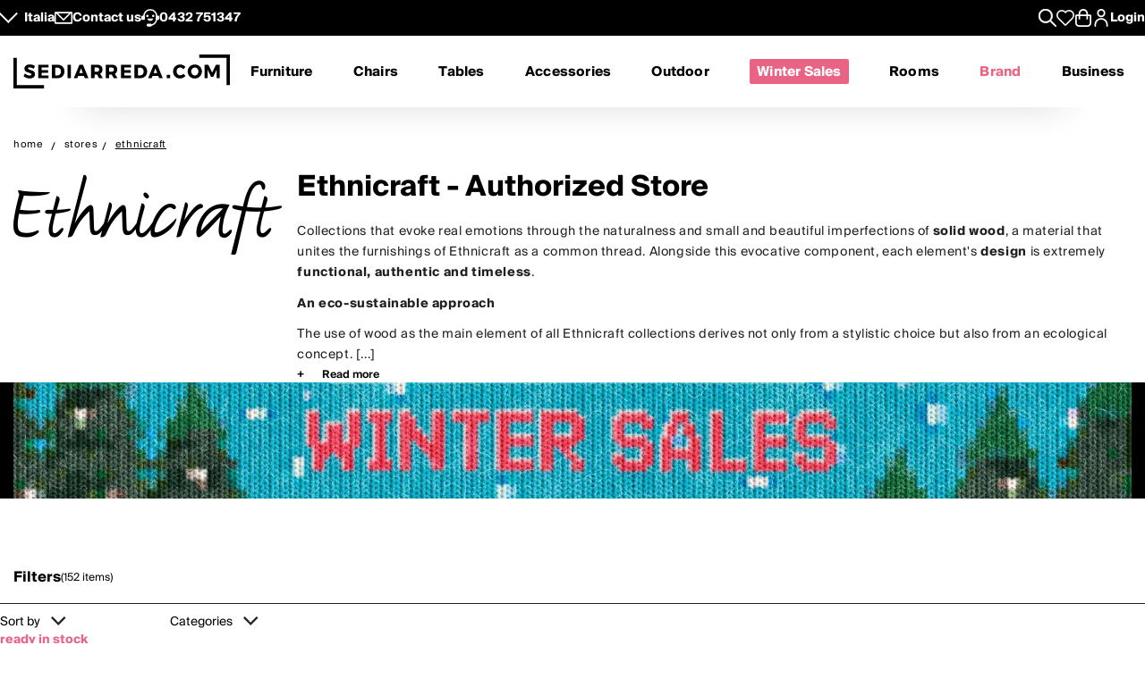

--- FILE ---
content_type: text/html; charset=utf-8
request_url: https://www.sediarreda.com/en/stores/ethnicraft
body_size: 28025
content:


<!DOCTYPE html>
<html lang="en" > 
<head>

  		<!-- Meta Template category.tpl -->
	
<title>Ethnicraft - Authorized Store | Sediarreda.com</title>
<meta name="description" content="Authorized Stores Ethnicraft. Sediarreda is a store that sells chairs, stools, tables, armchairs and furnishings for home and office: buy online at the best price." />
  	
  <meta http-equiv="Content-Type" 		content="text/html; charset=utf-8" />
  <meta http-equiv="X-UA-Compatible" 	content="IE=edge">
  <meta content="width=device-width, initial-scale=1, minimum-scale=1.0" name="viewport" />
  <meta name="theme-color" 				content=“#FFFFFF”>
	
  
   
	

<!-- canonical -->
<link rel="canonical" href="https://www.sediarreda.com/en/stores/ethnicraft" /><link rel="next"      href="https://www.sediarreda.com/en/stores/ethnicraft?off=24" />

<!-- alternate -->
<link rel="alternate" hreflang="it"	href="https://www.sediarreda.com/it/stores/ethnicraft" />
<link rel="alternate" hreflang="en"	href="https://www.sediarreda.com/en/stores/ethnicraft" />
<link rel="alternate" hreflang="de"	href="https://www.sediarreda.com/de/stores/ethnicraft" />
<link rel="alternate" hreflang="fr"	href="https://www.sediarreda.com/fr/stores/ethnicraft" />
<link rel="alternate" hreflang="es"	href="https://www.sediarreda.com/es/stores/ethnicraft" />
<link rel="alternate" hreflang="x-default"	href="https://www.sediarreda.com/en/stores/ethnicraft" /> 
	

<!-- preconnect -->

<link rel="preconnect" href="https://cdns.sediarreda.com/" 	/>
<link rel="preconnect" href="https://api.clerk.io/"  		/><link rel="preconnect" href="https://cdn.iubenda.com/" 	/>	

<!-- icons -->
<link type="image/x-icon" href="https://www.sediarreda.com/favicon.ico" rel="icon" />
<link type="image/x-icon" href="https://www.sediarreda.com/favicon.ico" rel="shortcut icon" />

<link rel="apple-touch-icon" href="https://www.sediarreda.com/apple-touch-icon.png">
<link rel="icon" type="image/png" href="https://www.sediarreda.com/favicon-16x16.png" sizes="16x16">
<link rel="icon" type="image/png" href="https://www.sediarreda.com/favicon-32x32.png" sizes="32x32">
<link rel="icon" type="image/png" href="https://www.sediarreda.com/favicon-96x96.png" sizes="96x96">
<link rel="icon" type="image/png" href="https://www.sediarreda.com/android-chrome-192x192.png" sizes="192x192">
<link rel="icon" type="image/png" href="https://www.sediarreda.com/android-chrome-512x512.png" sizes="512x512">

<link rel="manifest" href="https://www.sediarreda.com/content/manifest/manifest.json" />	
	

<!-- css -->
<link rel="stylesheet" href="https://cdns.sediarreda.com/content/templates/sa-h/assets/css/compiled/sa-style.css?v=8">	
	


    
<!-- al autoloadCss from 2026/01wsales/loader -->
 <style> .product-item[data-label]::before, .product__string-promo { padding: 4px 8px; border-top-right-radius: 4px; border-bottom-right-radius: 4px; margin-right: 4px; } .product__promo { margin: 0; text-transform: uppercase; font-weight: 700; } .sa-catalog-percent { background-color: #000; color: #fff !important; border-radius: 4px; font-weight: bold; } #countdown { width:350px; margin:10px auto; } @media screen and (max-width: 375px){ #countdown{width:100%;} } #countdown .cont-days { display: none !important;} #countdown .cd-separator { width: 15px;} #modal-nsl .sa-modal { background-image: url(https://cdns.sediarreda.com/content/templates/sa-h/autoload/2026/01wsales/assets/background-popup-nl.jpg) !important; } #modal-nsl .sa-modal .sa-modal-body > p { color: #fff; } #modal-nsl .sa-modal form button::after { position: relative; } #modal-nsl .sa-checkbox--label { color: #fff; } #modal-nsl .sa-checkbox--custom { background-color: rgb(256,256,256, 0.7); } </style> <style> .product__string-promo { display: none; } </style> 
<!-- la -->

 


	

	
			
		<!-- Google Tag Manager -->
		<script>(function(w,d,s,l,i){
				w[l]=w[l]||[];
				w[l].push({'gtm.start':new Date().getTime(),event:'gtm.js', 'SA-privacy-1':true, 'SA-privacy-2':false, 'SA-privacy-3':false, 'SA-privacy-4':false, 'SA-privacy-5':false});
				var f=d.getElementsByTagName(s)[0],j=d.createElement(s),dl=l!='dataLayer'?'&l='+l:'';
				j.async=true;
				j.src='https://www.googletagmanager.com/gtm.js?id='+i+dl;
				f.parentNode.insertBefore(j,f);
		})(window,document,'script','dataLayer','GTM-W2LS82');</script>
		<!-- End Google Tag Manager -->
    	

	   


	

			<script type="text/javascript">
			var _iub = _iub || [];
			_iub.csConfiguration = {
				"gdprAppliesGlobally":true,
				"consentOnContinuedBrowsing":false,
				"lang":"en",
				"siteId":2182221,
				"floatingPreferencesButtonDisplay":false,
				"perPurposeConsent":true,
				"purposes": "1, 2, 4, 5",
				"cookiePolicyId":25111102, 
				"askConsentAtCookiePolicyUpdate": true,
				"priorConsent": true,
				"banner":{
					"slideDown":false,
					"acceptButtonDisplay":true,
					"customizeButtonDisplay":true,
					"acceptButtonColor":"#231f20",
					"acceptButtonCaptionColor":"white",
					"customizeButtonColor":"#ffffff",
					"customizeButtonCaptionColor":"#4D4D4D",
					"rejectButtonDisplay":true,
					"rejectButtonColor":"#231f20",
					"rejectButtonCaptionColor":"white",
					"position":"bottom",
					"textColor":"black",
					"listPurposes":true,
					"explicitWithdrawal":true,
					"backgroundColor":"#f2f2f2"
								 }
			   };
		</script>
		<script type="text/javascript" src="//cdn.iubenda.com/cs/iubenda_cs.js" charset="UTF-8" async></script>
		<script type="text/javascript">
			var _iub = _iub || {}; 
			_iub.cons_instructions = _iub.cons_instructions || []; 
			_iub.cons_instructions.push(["init", {api_key: "ApS8FMyOwat0X7UWvLmNeNhRWmPHwPrJ"}]);
		</script>
		<script type="text/javascript" src="https://cdn.iubenda.com/cons/iubenda_cons.js" async></script>
		 
	
	

 
	

								
				<!-- helloretail script START -->
				<script async src="https://helloretailcdn.com/helloretail.js"></script>
				<script>
					window.hrq = window.hrq || [];
					hrq.push(['init', {websiteUuid: '548ed060-af56-4442-97a5-f5dcdc6270c2'}]);
				</script>
				<!-- helloretail script END -->
			
		
 
	
	

 	
	

	
	<script type="text/javascript" src="//widget.trustpilot.com/bootstrap/v5/tp.widget.bootstrap.min.js" async></script>
 





		   	<meta property="og:title" content="Ethnicraft - Authorized Store"/>
	    <meta property="og:type" content="product" />
		<meta property="og:url"  content="https://www.sediarreda.com/en/stores/ethnicraft" />
    	<meta property="og:description" content="Sediarreda.com - Ethnicraft - Authorized Store" />
    	<meta property="og:image" content="https://www.sediarreda.com/content/templates/sa-h/assets/images/stores/cat_stor3600.jpg" />
    	<meta property="og:site_name" content="Sediarreda.com" />
		<link rel="image_src" type="image/jpeg" href="https://www.sediarreda.com/content/templates/sa-h/assets/images/stores/cat_stor3600.jpg" />

	




 

</head>

<body class="" itemscope="" itemtype="https://schema.org/WebPage" >


	

	
			
		<!-- Google Tag Manager (noscript) -->
		<noscript><iframe src="https://www.googletagmanager.com/ns.html?id=GTM-W2LS82"
		height="0" width="0" style="display:none;visibility:hidden"></iframe></noscript>
		<!-- End Google Tag Manager (noscript) -->
    	

	<script>
		window.dataLayer = window.dataLayer || [];
		
		
				
							
				dataLayer.push({
					'google_tag_params': { 'ecomm_pagetype': 'category' } 
				});		
					
				
            
            dataLayer.push({
				'event': 'SA-EnhancedEvent',
				'SA-EnhancedType':'SA-ProductImpression',
                'ecommerce': {
                    'impressions': [ 
													{ 'name': 'Air','id': 'ETAIR','price': '1493.1','brand': 'ETHNICRAFT', 'category': 'Ethnicraft', 'list': 'Catalogo','position': 1}
													,{ 'name': 'Air-N','id': 'ETAIRN','price': '368.1','brand': 'ETHNICRAFT', 'category': 'Ethnicraft', 'list': 'Catalogo','position': 2}
													,{ 'name': 'Bok Chair Outdoor','id': 'ETBOKOCH','price': '602.1','brand': 'ETHNICRAFT', 'category': 'Ethnicraft', 'list': 'Catalogo','position': 3}
													,{ 'name': 'Bok Outdoor Dining Table','id': 'ETBOKOUT','price': '1376.1','brand': 'ETHNICRAFT', 'category': 'Ethnicraft', 'list': 'Catalogo','position': 4}
													,{ 'name': 'Boomerang','id': 'ETBOOMCA','price': '647.1','brand': 'ETHNICRAFT', 'category': 'Ethnicraft', 'list': 'Catalogo','position': 5}
													,{ 'name': 'Charcoal Organizer','id': 'ETCHARDE','price': '143.1','brand': 'ETHNICRAFT', 'category': 'Ethnicraft', 'list': 'Catalogo','position': 6}
													,{ 'name': 'Chopped','id': 'ETCHOPPE','price': '161.1','brand': 'ETHNICRAFT', 'category': 'Ethnicraft', 'list': 'Catalogo','position': 7}
													,{ 'name': 'Consolle PI','id': 'ETCONSPI','price': '629.1','brand': 'ETHNICRAFT', 'category': 'Ethnicraft', 'list': 'Catalogo','position': 8}
													,{ 'name': 'Donut Outdoor Pouf','id': 'ETDONUTP','price': '341.1','brand': 'ETHNICRAFT', 'category': 'Ethnicraft', 'list': 'Catalogo','position': 9}
													,{ 'name': 'Floor mirror metal frame','id': 'ETMIMEFR','price': '863.1','brand': 'ETHNICRAFT', 'category': 'Ethnicraft', 'list': 'Catalogo','position': 10}
													,{ 'name': 'Jack Outdoor Lounge Chair','id': 'ETJACKOU','price': '1339.2','brand': 'ETHNICRAFT', 'category': 'Ethnicraft', 'list': 'Catalogo','position': 11}
													,{ 'name': 'Jack Outdoor Lounger','id': 'ETJACKLP','price': '2194.2','brand': 'ETHNICRAFT', 'category': 'Ethnicraft', 'list': 'Catalogo','position': 12}
													,{ 'name': 'Luna','id': 'ETLUNATA','price': '386.1','brand': 'ETHNICRAFT', 'category': 'Ethnicraft', 'list': 'Catalogo','position': 13}
													,{ 'name': 'Monolit-C GM','id': 'ETMONOEX','price': '391.3','brand': 'ETHNICRAFT', 'category': 'Ethnicraft', 'list': 'Catalogo','position': 14}
													,{ 'name': 'N701 Armchair','id': 'ETN701AR','price': '980.1','brand': 'ETHNICRAFT', 'category': 'Ethnicraft', 'list': 'Catalogo','position': 15}
													,{ 'name': 'Organic Valet Tray - Ø 30','id': 'ETORGANI','price': '55.2','brand': 'ETHNICRAFT', 'category': 'Ethnicraft', 'list': 'Catalogo','position': 16}
													,{ 'name': 'Organic valet tray rectangular L','id': 'ETBLACKO','price': '71.1','brand': 'ETHNICRAFT', 'category': 'Ethnicraft', 'list': 'Catalogo','position': 17}
													,{ 'name': 'Pentagon consolle','id': 'ETPENTAC','price': '1106.1','brand': 'ETHNICRAFT', 'category': 'Ethnicraft', 'list': 'Catalogo','position': 18}
													,{ 'name': 'PI Dining Chair','id': 'ETPIDICH','price': '611.1','brand': 'ETHNICRAFT', 'category': 'Ethnicraft', 'list': 'Catalogo','position': 19}
													,{ 'name': 'PI wall rack','id': 'ETPISHEL','price': '449.1','brand': 'ETHNICRAFT', 'category': 'Ethnicraft', 'list': 'Catalogo','position': 20}
													,{ 'name': 'Pouf Roller Max','id': 'ETPOUFRO','price': '413.1','brand': 'ETHNICRAFT', 'category': 'Ethnicraft', 'list': 'Catalogo','position': 21}
													,{ 'name': 'Ribbon Shelf','id': 'UPRIBBON','price': '152.1','brand': 'ETHNICRAFT', 'category': 'Ethnicraft', 'list': 'Catalogo','position': 22}
													,{ 'name': 'Round Tray coffee table S/L','id': 'ETTROUTC','price': '134.1','brand': 'ETHNICRAFT', 'category': 'Ethnicraft', 'list': 'Catalogo','position': 23}
													,{ 'name': 'Round wall mirror','id': 'ETBRONZW','price': '197.1','brand': 'ETHNICRAFT', 'category': 'Ethnicraft', 'list': 'Catalogo','position': 24}
						                    ]
                }
            });
            		

			
			
					function saProductClick(position) {
						for(var i=0;i<dataLayer.length;i++)
							if (dataLayer[i].ecommerce) {
								var pObj=dataLayer[i].ecommerce.impressions[position];
											if (pObj) {
												dataLayer.push({ 'event': 'productClick', 
																
																 'ecommerce': { 
																 	'click': {
																 		'actionField': {'list':  'Catalogo' },
																 		'products': [ pObj ] 
																	}
																 }
												});
												return true;
											}
							}
						  return true;
					};
		 
			

		
          
	</script>
    
    
       


 

<!-- o header -->
<header class="header">
  	
  	<section class="header_service">
  <div class="header_service--wrapper">
		<div class="sa-row lp-mb0">
			<div class="col-6 col-pt-half d-flex sa-pt-hide">
				
				
				<button class="localization-cta" data-toggle="modal" data-target="#language-selector" data-modal-lang="modal-language-selector">
					Italia
				</button>
				
				
				<div class="header_service--mail">
					 <a href="mailto:info@sediarreda.com" >
<svg xmlns="http://www.w3.org/2000/svg" viewBox="0 0 38 25.36">
	<g>
		<rect x="1.5" y="1.5" width="35" height="22.36" fill="none" stroke="#fff" stroke-linecap="round" stroke-linejoin="round" stroke-width="3"/>
		<polyline points="3.83 1.8 19.05 17.02 34.47 1.61" fill="none" stroke="#fff" stroke-linecap="round" stroke-linejoin="round" stroke-width="3"/>
	</g>
</svg><span>Contact us</span></a>
				</div>
				
				<div class="header_service--support">

					<a href="https://www.sediarreda.com/en/contacts">
<svg xmlns="http://www.w3.org/2000/svg" viewBox="0 0 38.57 38.07">
	<g>
		<g>
			<path d="M13.01,21.18c.61,1.74,1.93,3.16,3.62,3.89,.84,.37,1.75,.55,2.66,.55s1.81-.18,2.66-.55c1.69-.74,3.01-2.16,3.62-3.89l.18-.51H12.83l.18,.51Z"/>
			<path d="M15.47,14.77c0-1.36-1.11-2.48-2.47-2.48s-2.48,1.11-2.48,2.48,1.11,2.48,2.48,2.48,2.47-1.11,2.47-2.48"/>
			<path d="M28.05,14.77c0-1.36-1.11-2.48-2.48-2.48s-2.47,1.11-2.47,2.48,1.11,2.48,2.47,2.48,2.48-1.11,2.48-2.48"/>
			<path d="M19.29,34.75c7.61,0,13.78-6.17,13.78-13.78v-5.69c0-7.61-6.17-13.78-13.78-13.78S5.51,7.67,5.51,15.28v6.57" fill="none" stroke="#fff" stroke-miterlimit="10" stroke-width="3"/>
			<rect x="13.28" y="32.93" width="7.52" height="3.64" rx="1.07" ry="1.07" stroke="#fff" stroke-miterlimit="10" stroke-width="3"/>
			<path d="M.35,16.9H6.66v2.94c0,.59-.48,1.07-1.07,1.07H1.41c-.59,0-1.07-.48-1.07-1.07v-2.94H.35Z" transform="translate(22.41 15.4) rotate(90)" stroke="#fff" stroke-miterlimit="10" stroke-width="3"/>
			<path d="M32.98,16.9h4.18c.59,0,1.07,.48,1.07,1.07v2.94h-6.31v-2.94c0-.59,.48-1.07,1.07-1.07Z" transform="translate(53.97 -16.17) rotate(90)" stroke="#fff" stroke-miterlimit="10" stroke-width="3"/>
		</g>
	</g>
</svg>
										
							
							<span>0432&nbsp;751347</span>
											</a>
				</div><!-- end:: header_service--support-->	
				
			</div><!-- end:: col-6-->
			
			
			
			<div class="col-6 col-pt-half d-flex align-items-center justify-cont-end header_service--icons sa-pt-hide">
				
				
				<div class="header_service--search">
					<button  class="search-cta" aria-label="Apre modulo ricerca">
						
  						

<svg xmlns="http://www.w3.org/2000/svg" viewBox="0 0 38 38">
	<g >
		<path d="M37.56,35.44l-11.12-11.12c2.1-2.57,3.36-5.85,3.36-9.42C29.8,6.68,23.12,0,14.9,0S0,6.68,0,14.9s6.68,14.9,14.9,14.9c3.57,0,6.85-1.26,9.42-3.36l11.12,11.12c.29,.29,.68,.44,1.06,.44s.77-.15,1.06-.44c.59-.59,.59-1.54,0-2.12ZM3,14.9C3,8.34,8.34,3,14.9,3s11.9,5.34,11.9,11.9-5.34,11.9-11.9,11.9S3,21.46,3,14.9Z"/>
	</g>
</svg>
					</button>
				</div>
				
				
				<div class="header_service--wishlist">
					<button onclick="location.href='https://www.sediarreda.com/en/mysa/wishlist'" aria-label="Whislist prodotti" title="Whishlist" style="padding-top: 3px;">
						
  					    

<svg  xmlns="http://www.w3.org/2000/svg" viewBox="0 0 38 33.99">
	<path d="M19,32.49L4.35,18.09c-1.84-1.84-2.85-4.28-2.85-6.87C1.5,5.86,5.86,1.5,11.22,1.5c3.1,0,5.95,1.45,7.78,3.91,1.83-2.47,4.68-3.91,7.78-3.91,5.36,0,9.72,4.36,9.72,9.72,0,2.59-1.01,5.03-2.84,6.86l-14.66,14.41Z" fill="none" stroke-linecap="round" stroke-linejoin="round" stroke-width="3"/>
</svg>
					</button>
				</div>
				
				
				
				<div class="header_service--cart">
					<a href="https://www.sediarreda.com/en/index.php?pAct=ord01"  class="cart-cta" >
						
  					
<svg xmlns="http://www.w3.org/2000/svg" viewBox="0 0 53.78 60" aria-labelledby="title">
	<title id="title">Cart</title>
	<path d="M49.87,18.86h-7.45v-3.33c0-8.57-6.97-15.53-15.53-15.53S11.36,6.97,11.36,15.53v3.33H3.91c-2.16,0-3.91,1.75-3.91,3.91v24.43c0,7.06,5.74,12.8,12.8,12.8h28.19c7.06,0,12.8-5.74,12.8-12.8V22.77c0-2.16-1.75-3.91-3.91-3.91m-33.23-3.33c0-5.65,4.6-10.25,10.25-10.25s10.25,4.6,10.25,10.25v3.33H16.64v-3.33Zm31.86,31.67c0,4.14-3.37,7.52-7.52,7.52H12.8c-4.15,0-7.52-3.37-7.52-7.52V24.14h6.08v8.91c0,1.46,1.18,2.64,2.64,2.64s2.64-1.18,2.64-2.64v-8.91h20.5v8.91c0,1.46,1.18,2.64,2.64,2.64s2.64-1.18,2.64-2.64v-8.91h6.08v23.06Z" />
</svg>
					</a>
				</div>	
			
				
				<div class="header_service--login ">
					
				 
				 						<a href="https://www.sediarreda.com/en/mysa" rel="nofollow">
							
<svg xmlns="http://www.w3.org/2000/svg" width="32" height="32" viewBox="0 0 44.75 60">
	<path d="M22.38,30.62C10.04,30.62,0,40.66,0,52.99v4.4c0,1.44,1.17,2.61,2.61,2.61s2.61-1.17,2.61-2.61v-4.4c0-9.46,7.7-17.16,17.16-17.16s17.16,7.7,17.16,17.16v4.4c0,1.44,1.17,2.61,2.61,2.61s2.61-1.17,2.61-2.61v-4.4c0-12.34-10.04-22.38-22.37-22.38" /><path d="M22.38,27.64c7.62,0,13.82-6.2,13.82-13.82S29.99,0,22.38,0,8.56,6.2,8.56,13.82s6.2,13.82,13.82,13.82m0-22.42c4.74,0,8.6,3.86,8.6,8.6s-3.86,8.6-8.6,8.6-8.6-3.86-8.6-8.6,3.86-8.6,8.6-8.6"/>
</svg>

							<span class="sa-hide-mob">Login</span>
						</a>
				 					
				
				</div>				
					
			</div>
			
			
			<div class="col-full only-mobile">
				
				

	<div class="header_service--mobile ">


	<div class="d-flex header_service--lang">
		<button class="localization-cta" data-toggle="modal" data-target="#language-selector" data-modal-lang="modal-language-selector">
			
			ITA
		</button>
				
				
				<div class="header_service--mail">
					<a href="mailto:info@sediarreda.com" class="sa-visible-dsk">
						
						
<svg xmlns="http://www.w3.org/2000/svg" viewBox="0 0 38 25.36">
	<g>
		<rect x="1.5" y="1.5" width="35" height="22.36" fill="none" stroke="#fff" stroke-linecap="round" stroke-linejoin="round" stroke-width="3"/>
		<polyline points="3.83 1.8 19.05 17.02 34.47 1.61" fill="none" stroke="#fff" stroke-linecap="round" stroke-linejoin="round" stroke-width="3"/>
	</g>
</svg>
					</a>
				</div>
		
		
				<div class="header_service--support">
											<a href="tel:+390432751347" title="+390432751347" >0432&nbsp;751347</a>
										 
				</div><!-- end:: header_service--support-->	
		
	</div><!-- fine prima colonna -->
	

	
	<div class="d-flex justify-cont-end header_service--icons">
		
		
				<div class="header_service--login " >
					<a href="https://www.sediarreda.com/en/mysa" rel="nofollow" >
						
						
<svg xmlns="http://www.w3.org/2000/svg" width="32" height="32" viewBox="0 0 44.75 60">
	<path d="M22.38,30.62C10.04,30.62,0,40.66,0,52.99v4.4c0,1.44,1.17,2.61,2.61,2.61s2.61-1.17,2.61-2.61v-4.4c0-9.46,7.7-17.16,17.16-17.16s17.16,7.7,17.16,17.16v4.4c0,1.44,1.17,2.61,2.61,2.61s2.61-1.17,2.61-2.61v-4.4c0-12.34-10.04-22.38-22.37-22.38" /><path d="M22.38,27.64c7.62,0,13.82-6.2,13.82-13.82S29.99,0,22.38,0,8.56,6.2,8.56,13.82s6.2,13.82,13.82,13.82m0-22.42c4.74,0,8.6,3.86,8.6,8.6s-3.86,8.6-8.6,8.6-8.6-3.86-8.6-8.6,3.86-8.6,8.6-8.6"/>
</svg>

					</a>
				</div>
				
				
				<div class="header_service--wishlist">
					<a href="https://www.sediarreda.com/en/mysa/wishlist" aria-label="Open Whishlist Page" title="Whishlist">
						
  					

<svg  xmlns="http://www.w3.org/2000/svg" viewBox="0 0 38 33.99">
	<path d="M19,32.49L4.35,18.09c-1.84-1.84-2.85-4.28-2.85-6.87C1.5,5.86,5.86,1.5,11.22,1.5c3.1,0,5.95,1.45,7.78,3.91,1.83-2.47,4.68-3.91,7.78-3.91,5.36,0,9.72,4.36,9.72,9.72,0,2.59-1.01,5.03-2.84,6.86l-14.66,14.41Z" fill="none" stroke-linecap="round" stroke-linejoin="round" stroke-width="3"/>
</svg>
					</a>
				</div>
				
				
				<div class="header_service--cart">
					<a href="https://www.sediarreda.com/en/index.php?pAct=ord01"  class="cart-cta" >
						
  					
<svg xmlns="http://www.w3.org/2000/svg" viewBox="0 0 53.78 60" aria-labelledby="title">
	<title id="title">Cart</title>
	<path d="M49.87,18.86h-7.45v-3.33c0-8.57-6.97-15.53-15.53-15.53S11.36,6.97,11.36,15.53v3.33H3.91c-2.16,0-3.91,1.75-3.91,3.91v24.43c0,7.06,5.74,12.8,12.8,12.8h28.19c7.06,0,12.8-5.74,12.8-12.8V22.77c0-2.16-1.75-3.91-3.91-3.91m-33.23-3.33c0-5.65,4.6-10.25,10.25-10.25s10.25,4.6,10.25,10.25v3.33H16.64v-3.33Zm31.86,31.67c0,4.14-3.37,7.52-7.52,7.52H12.8c-4.15,0-7.52-3.37-7.52-7.52V24.14h6.08v8.91c0,1.46,1.18,2.64,2.64,2.64s2.64-1.18,2.64-2.64v-8.91h20.5v8.91c0,1.46,1.18,2.64,2.64,2.64s2.64-1.18,2.64-2.64v-8.91h6.08v23.06Z" />
</svg>
					</a>
				</div>	
	
	</div><!-- fine terza colonna -->
				
				
				
				
				
</div><!-- end::header_service--mobile -->
	
			</div><!-- end mobile service -->
			
		</div><!-- end::sa-row -->
	</div><!-- end::wrapper--content -->
</section>


	
	<!-- o header__navigation -->
<div class="header__navigation">

				<!-- o main logo -->
	<div class="header__navigation-logo_wrapper d-flex align-items-center">

		<a href="https://www.sediarreda.com/en/">
			
			 
				<img src="https://cdns.sediarreda.com/content/templates/sa-h/assets/images/sediarreda.svg" alt="Sediarreda.com" width="242" height="38" class="sa_logo-big">
				<img src="https://cdns.sediarreda.com/content/templates/sa-h/assets/images/logo_samob_min.svg" alt="Sediarreda.com" class="sa_logo-mini" width="242" height="38" style="display:none">
			 
		</a>
		   
			<div class="nav-alert">
				<div class="nav-alert__ctas">
					<a href="https://www.sediarreda.com/en/" class="button button--outline nav-alert__go">Home</a>
					<a href="https://www.sediarreda.com/en/index.php?pAct=ord01" class="button button--outline nav-alert__go">Shopping basket</a>
					<button class="button button--outline nav-alert__cancel">Stay here</button>
				</div>
			</div>   
			

		
		<!-- o header icons mob -->
<div class="header__navigation--icons">

			
			<button class="search-cta" aria-label="Apre modulo ricerca">
				
  				

<svg xmlns="http://www.w3.org/2000/svg" viewBox="0 0 38 38">
	<g >
		<path d="M37.56,35.44l-11.12-11.12c2.1-2.57,3.36-5.85,3.36-9.42C29.8,6.68,23.12,0,14.9,0S0,6.68,0,14.9s6.68,14.9,14.9,14.9c3.57,0,6.85-1.26,9.42-3.36l11.12,11.12c.29,.29,.68,.44,1.06,.44s.77-.15,1.06-.44c.59-.59,.59-1.54,0-2.12ZM3,14.9C3,8.34,8.34,3,14.9,3s11.9,5.34,11.9,11.9-5.34,11.9-11.9,11.9S3,21.46,3,14.9Z"/>
	</g>
</svg>
			</button>
			
			
			<span id="sa-menumob" class="header__cta tsvg">
				
  				
<svg xmlns="http://www.w3.org/2000/svg" viewBox="0 0 38.47 30.02">
	<g>
		<g >
			<g>
				<path d="M36.97,3H1.5c-.83,0-1.5-.67-1.5-1.5S.67,0,1.5,0H36.97c.83,0,1.5,.67,1.5,1.5s-.67,1.5-1.5,1.5Z"/>
			</g>
			<g>
				<path d="M36.97,16.73H1.5c-.83,0-1.5-.67-1.5-1.5s.67-1.5,1.5-1.5H36.97c.83,0,1.5,.67,1.5,1.5s-.67,1.5-1.5,1.5Z"/>
			</g>
			<g>
				<path d="M36.97,30.02H1.5c-.83,0-1.5-.67-1.5-1.5s.67-1.5,1.5-1.5H36.97c.83,0,1.5,.67,1.5,1.5s-.67,1.5-1.5,1.5Z"/>
			</g>
		</g>
	</g>
</svg>
			</span>

</div>
<!-- c header icons mob -->
	</div>
	<!-- c main logo -->
		
	<!-- o mm -->
	<nav class="navigation">
		<ul class="navigation__list" id="mobile-navigation">

				
				<!-- mm__arredamento -->
				<li class="navigation__item "  data-subnavigation="#furniture" >
					<div class="nav_link_wrapper">
						<a href="https://www.sediarreda.com/en/furniture" >Furniture
							
							<img src="https://www.sediarreda.com/content/templates/sa-h/assets/images/ui/arrow_right.svg" alt="prev" class="sa-show-mob">
						</a>
						
						<button class="mobile-navigation__button sa-toggle-menumobile" data-target="#furniture" aria-expanded="false" aria-label="Furniture" aria-controls="furniture"></button>
					</div>
					<div class="sub_nav" id="furniture">
						<div class="subnavigation__inner"> 
	
	<div class="sa_menublock megamenu__mobhide first-level" >
		
		<div class="subnavigation__title subnavigation__back" ><button class="sa-toggle-menumobile"  style="height: 100%; width: 100%;" data-target="#furniture"  aria-expanded="false"  aria-controls="furniture"><img class="sa-toggle-menumobile__back" src="https://www.sediarreda.com/content/templates/sa-h/assets/images/ui/arrow_left.svg" alt="prev"></button></div>
	</div>
	
	
	<div class="sa_menublock--img ">
		
	
			
<!-- al mmBannerAll from 2026/01wsales/loader -->
 <a href="https://www.sediarreda.com/en/promo?ordby=6" title=""> <img src="https://cdns.sediarreda.com/content/templates/sa-h/autoload/2026/01wsales/assets/megamenu-wintersales.jpg" alt="Winter Sales" loading="lazy"> </a> 
<!-- la -->

			
	</div>	
	
	
	
	
	
	<!-- col i -->
	<div class="sa_menublock ">
		
		<p class="subnavigation__title first-level">
    		Chairs and tables
			
			
<button class="mobile-navigation__button sa-toggle-menumobile" data-toggle="collapse" data-target="#sedtav" aria-expanded="false" aria-controls="sedtav"></button>
<img class="sa-show-mob megamenu__next-level" src="https://www.sediarreda.com/content/templates/sa-h/assets/images/ui/arrow_right.svg" alt="next">
        </p>
		
		<div class="subnavigation__menu-wrapper" id="sedtav">
			
			<div class="subnavigation__title subnavigation__back" ><button class="sa-toggle-menumobile"  style="height: 100%; width: 100%;" data-target="#sedtav"  aria-expanded="false"  aria-controls="sedtav"><img class="sa-toggle-menumobile__back" src="https://www.sediarreda.com/content/templates/sa-h/assets/images/ui/arrow_left.svg" alt="prev"></button></div>
						
			<ul class="subnavigation__menu ">
				<li class="subnavigation__item"><a href="https://www.sediarreda.com/en/chairs-and-tables/chairs" title="">Chairs</a></li>
				<li class="subnavigation__item"><a href="https://www.sediarreda.com/en/chairs-and-tables/stools" title="">Stools</a></li>
				<li class="subnavigation__item"><a href="https://www.sediarreda.com/en/chairs-and-tables/benches" title="">Benches</a></li>
				<li class="subnavigation__item"><a href="https://www.sediarreda.com/en/chairs-and-tables/tables" title="">Tables</a></li>
				<li class="subnavigation__item"><a href="https://www.sediarreda.com/en/chairs-and-tables/coffee-tables" title="">Coffee tables</a></li>
				<li class="subnavigation__item"><a href="https://www.sediarreda.com/en/chairs-and-tables/consolle" title="">Consolle</a></li>
				<li class="subnavigation__item"><a href="https://www.sediarreda.com/en/office/office-desks" title="">Office desks</a></li>
			</ul>
		</div>
	
	</div>
	
	
	
	<!-- col ii -->
	<div class="sa_menublock ">
		<p class="subnavigation__title first-level">
     	<a href="https://www.sediarreda.com/en/armchairs-and-sofas" title="">Armchairs and sofas</a> 
      	
				
<button class="mobile-navigation__button sa-toggle-menumobile" data-toggle="collapse" data-target="#poltdiv" aria-expanded="false" aria-controls="poltdiv"></button>
<img class="sa-show-mob megamenu__next-level" src="https://www.sediarreda.com/content/templates/sa-h/assets/images/ui/arrow_right.svg" alt="next">
			</p>
		
		<div class="subnavigation__menu-wrapper" id="poltdiv">
			
			<div class="subnavigation__title subnavigation__back" ><button class="sa-toggle-menumobile"  style="height: 100%; width: 100%;" data-target="#poltdiv"  aria-expanded="false"  aria-controls="poltdiv"><img class="sa-toggle-menumobile__back" src="https://www.sediarreda.com/content/templates/sa-h/assets/images/ui/arrow_left.svg" alt="prev"></button></div>	
			
			
			<p class="subnavigation__title subnavigation__title-mobile">
				<a href="https://www.sediarreda.com/en/armchairs-and-sofas" title="">See all in armchairs and sofas</a>
			</p>
			
			<ul class="subnavigation__menu">
				<li class="subnavigation__item"><a href="https://www.sediarreda.com/en/armchairs-and-sofas/armchairs" title="">Armchairs</a></li>
				<li class="subnavigation__item"><a href="https://www.sediarreda.com/en/armchairs-and-sofas/sofas" title="">Sofas</a></li>
				<li class="subnavigation__item"><a href="https://www.sediarreda.com/en/armchairs-and-sofas/sofa-beds" title="">Sofa beds</a></li>
				<li class="subnavigation__item"><a href="https://www.sediarreda.com/en/armchairs-and-sofas/pouffe" title="">Pouffe</a></li>
				<li class="subnavigation__item"><a href="https://www.sediarreda.com/en/armchairs-and-sofas/chaise-longue" title="">Chaise longue</a></li>
				<li class="subnavigation__item"><a href="https://www.sediarreda.com/en/armchairs-and-sofas/comfortable-and-recliners" title="">Comfortable and recliners</a></li>
     </ul>
		</div>
		
	</div>
	
	
	
	<!-- col iii -->
	<div class="sa_menublock ">
		 <p class="subnavigation__title first-level" >
     	Furnishings
			
			
<button class="mobile-navigation__button sa-toggle-menumobile" data-toggle="collapse" data-target="#arredo" aria-expanded="false" aria-controls="arredo"></button>
<img class="sa-show-mob megamenu__next-level" src="https://www.sediarreda.com/content/templates/sa-h/assets/images/ui/arrow_right.svg" alt="next"> 
		 </p>
		
		<div class="subnavigation__menu-wrapper" id="arredo">
			
			<div class="subnavigation__title subnavigation__back" ><button class="sa-toggle-menumobile"  style="height: 100%; width: 100%;" data-target="#arredo"  aria-expanded="false"  aria-controls="arredo"><img class="sa-toggle-menumobile__back" src="https://www.sediarreda.com/content/templates/sa-h/assets/images/ui/arrow_left.svg" alt="prev"></button></div>
						
			<ul class="subnavigation__menu" >
				<li class="subnavigation__item"><a href="https://www.sediarreda.com/en/furniture/halls-furniture" title="">Halls furniture</a></li>
				<li class="subnavigation__item"><a href="https://www.sediarreda.com/en/furniture/shoe-racks" title="">Shoe racks</a></li>
				<li class="subnavigation__item"><a href="https://www.sediarreda.com/en/furniture/bookcases-and-storage-walls" title="">Bookcases and storage walls</a></li>
				<li class="subnavigation__item"><a href="https://www.sediarreda.com/en/furniture/modular-furnitures" title="">Modular furnitures</a></li>
				<li class="subnavigation__item"><a href="https://www.sediarreda.com/en/furniture/tv-stands" title="">TV stands</a></li>
				<li class="subnavigation__item"><a href="https://www.sediarreda.com/en/furniture/living-room-display-cabinets" title="">Living room display cabinets</a></li>
				<li class="subnavigation__item"><a href="https://www.sediarreda.com/en/furniture/sideboards-and-cupboards" title="">Sideboards and cupboards</a></li>
				<li class="subnavigation__item li-show-mob"><a href="https://www.sediarreda.com/en/furniture/bathroom-furniture" title="">Bathroom furniture</a></li>
				<li class="subnavigation__item li-show-mob"><a href="https://www.sediarreda.com/en/furniture/laundry-furniture" title="">Laundry furniture</a></li>
				<li class="subnavigation__item li-show-mob"><a href="https://www.sediarreda.com/en/furniture/beds" title="">Beds</a></li>
				<li class="subnavigation__item li-show-mob"><a href="https://www.sediarreda.com/en/furniture/mattress-and-slats" title="">Mattress and slats</a></li>
				<li class="subnavigation__item li-show-mob"><a href="https://www.sediarreda.com/en/furniture/nightstands-and-dressers" title="">Nightstands and dressers</a></li>
				<li class="subnavigation__item li-show-mob"><a href="https://www.sediarreda.com/en/furniture/baby" title="">Baby</a></li>
     </ul>
		</div>
		
	</div>
	
	
	
	<!-- col iv -->
	<div class="sa_menublock ">
		
		<ul class="subnavigation__menu subnavigation__menu-notitle br1 sa_hide_mob" id="arredo2" style="margin-top:1.7em;">
				<li class="subnavigation__item"><a href="https://www.sediarreda.com/en/furniture/bathroom-furniture" title="">Bathroom furniture</a></li>
				<li class="subnavigation__item"><a href="https://www.sediarreda.com/en/furniture/laundry-furniture" title="">Laundry furniture</a></li>
				<li class="subnavigation__item"><a href="https://www.sediarreda.com/en/furniture/beds" title="">Beds</a></li>
				<li class="subnavigation__item"><a href="https://www.sediarreda.com/en/furniture/mattress-and-slats" title="">Mattress and slats</a></li>
				<li class="subnavigation__item"><a href="https://www.sediarreda.com/en/furniture/nightstands-and-dressers" title="">Nightstands and dressers</a></li>
				<li class="subnavigation__item"><a href="https://www.sediarreda.com/en/furniture/baby" title="">Baby</a></li>

		</ul>
		
		<p class="subnavigation__title space first-level" >
    		<a href="https://www.sediarreda.com/en/accessories" title="">Accessories</a> 
   		</p>
		
		<p class="subnavigation__title space first-level" >
    		<a href="https://www.sediarreda.com/en/garden" title="">Outdoor</a> 
    	</p>	
	</div>	
	
	
	
	
	<!-- col v -->
	<div class="sa_menublock ">

		<p class="subnavigation__title first-level" >
    		<a href="https://www.sediarreda.com/en/office" title="">Office</a> 
			
			
<button class="mobile-navigation__button sa-toggle-menumobile" data-toggle="collapse" data-target="#uff" aria-expanded="false" aria-controls="uff"></button>
<img class="sa-show-mob megamenu__next-level" src="https://www.sediarreda.com/content/templates/sa-h/assets/images/ui/arrow_right.svg" alt="next"> 
		</p>
		<div class="subnavigation__menu-wrapper" id="uff">
			
			<div class="subnavigation__title subnavigation__back" ><button class="sa-toggle-menumobile"  style="height: 100%; width: 100%;" data-target="#uff"  aria-expanded="false"  aria-controls="uff"><img class="sa-toggle-menumobile__back" src="https://www.sediarreda.com/content/templates/sa-h/assets/images/ui/arrow_left.svg" alt="prev"></button></div>
						
			
			<p class="subnavigation__title subnavigation__title-mobile">
				<a href="https://www.sediarreda.com/en/office" title="" >See all office</a>
			</p>
			
			
			<ul class="subnavigation__menu" >
				<li class="subnavigation__item"><a href="https://www.sediarreda.com/en/office/operator-chairs" title="">Operator chairs</a></li>
				<li class="subnavigation__item"><a href="https://www.sediarreda.com/en/office/executive-chairs" title="">Executive chairs</a></li>
				<li class="subnavigation__item"><a href="https://www.sediarreda.com/en/office/waiting-and-conference-chairs" title="">Waiting and conference chairs</a></li>
				<li class="subnavigation__item"><a href="https://www.sediarreda.com/en/office/office-desks" title="">Office desks</a></li>
				<li class="subnavigation__item"><a href="https://www.sediarreda.com/en/office/office-stools" title="">Office stools</a></li>
				<li class="subnavigation__item"><a href="https://www.sediarreda.com/en/office/meeting-tables" title="">Meeting tables</a></li>
				<li class="subnavigation__item"><a href="https://www.sediarreda.com/en/office/office-furniture" title="">Office furniture</a></li>
				<li class="subnavigation__item"><a href="https://www.sediarreda.com/en/office/office-accessories" title="">Office accessories</a></li>
				<li class="subnavigation__item"><a href="https://www.sediarreda.com/en/office/reception-desks" title="">Reception desks</a></li>
				<li class="subnavigation__item"><a href="https://www.sediarreda.com/en/office/office-armchairs-and-sofas" title="">Office armchairs and sofas</a></li>
			</ul>
		</div>

		
		
	</div>	

	
	<!-- col vi -->
	<div class="sa_menublock ">
    	<p class="subnavigation__title space first-level" >
    		<a href="https://www.sediarreda.com/en/pro" title="" class="sa_menu-businessLabel">Business</a> 
   		</p> 

	
		
		<p class="subnavigation__title space first-level" >
    		<a href="https://www.sediarreda.com/en/gift-cards" title="">Gift cards</a> 
    	</p>
		
				
				
    	<p class="subnavigation__title space first-level" >
			<a href="https://www.sediarreda.com/en/magazine" title="" ><span style="font-weight: 400;">mydesign</span><strong>magazine</strong></a> 
   		</p> 
		
	</div>		
	
	
</div><!-- end::subnavigation__inner -->


					</div> 
				</li>	

														
				<!-- mm__sedie -->
				<li class="navigation__item " data-subnavigation="#chairs" >
					<div class="nav_link_wrapper">
						<a href="https://www.sediarreda.com/en/chairs-and-tables/chairs" >		Chairs
							
							<img src="https://www.sediarreda.com/content/templates/sa-h/assets/images/ui/arrow_right.svg" alt="prev" class="sa-show-mob">
						</a>
						<button class="mobile-navigation__button sa-toggle-menumobile" data-target="#chairs" aria-expanded="false" aria-controls="chairs" aria-label="Chairs"></button>
					</div>
					<div class="sub_nav" id="chairs" >
						 


<div class="subnavigation__inner">
	<div class="sa_menublock megamenu__mobhide first-level" >
		
		<div class="subnavigation__title subnavigation__back" ><button class="sa-toggle-menumobile"  style="height: 100%; width: 100%;" data-target="#chairs"  aria-expanded="false"  aria-controls="chairs"><img class="sa-toggle-menumobile__back" src="https://www.sediarreda.com/content/templates/sa-h/assets/images/ui/arrow_left.svg" alt="prev"></button></div>
	</div>
	
	
	<div class="sa_menublock--img ">
		
	
			
<!-- al mmBannerAll from 2026/01wsales/loader -->
 <a href="https://www.sediarreda.com/en/promo?ordby=6" title=""> <img src="https://cdns.sediarreda.com/content/templates/sa-h/autoload/2026/01wsales/assets/megamenu-wintersales.jpg" alt="Winter Sales" loading="lazy"> </a> 
<!-- la -->

		
	</div>

	<div class="sa_menublock ">
		<p class="subnavigation__title first-level"> 
    	<a href="https://www.sediarreda.com/en/chairs-and-tables/chairs" title="">Chairs</a> 
			
			
<button class="mobile-navigation__button sa-toggle-menumobile" data-toggle="collapse" data-target="#sedie" aria-expanded="false" aria-controls="sedie"></button>
<img class="sa-show-mob megamenu__next-level" src="https://www.sediarreda.com/content/templates/sa-h/assets/images/ui/arrow_right.svg" alt="next">
     </p>
		<div class="subnavigation__menu-wrapper" id="sedie">
			
			<div class="subnavigation__title subnavigation__back" ><button class="sa-toggle-menumobile"  style="height: 100%; width: 100%;" data-target="#sedie"  aria-expanded="false"  aria-controls="sedie"><img class="sa-toggle-menumobile__back" src="https://www.sediarreda.com/content/templates/sa-h/assets/images/ui/arrow_left.svg" alt="prev"></button></div>
			
			
			<p class="subnavigation__title subnavigation__title-mobile">
				<a href="https://www.sediarreda.com/en/chairs-and-tables/chairs" title="">See all chairs</a>
			</p>
			<ul class="subnavigation__menu" >
				<li class="subnavigation__item"><a href="https://www.sediarreda.com/en/chairs-and-tables/chairs/wooden-chairs" title="">Wooden chairs</a></li>
				<li class="subnavigation__item"><a href="https://www.sediarreda.com/en/chairs-and-tables/chairs/metal-chairs" title="">Metal chairs</a></li>
				<li class="subnavigation__item"><a href="https://www.sediarreda.com/en/chairs-and-tables/chairs/plastic-chairs" title="">Plastic chairs</a></li>
				<li class="subnavigation__item"><a href="https://www.sediarreda.com/en/chairs-and-tables/chairs/folding-chairs" title="">Folding chairs</a></li>
				<li class="subnavigation__item"><a href="https://www.sediarreda.com/en/chairs-and-tables/chairs/lounge-chairs" title="">Lounge chairs</a></li>
				<li class="subnavigation__item"><a href="https://www.sediarreda.com/en/chairs-and-tables/chairs/ergonomic-chairs" title="">Ergonomic chairs</a></li>
				<li class="subnavigation__item"><a href="https://www.sediarreda.com/en/chairs-and-tables/chairs/kitchen-chairs" title="">Kitchen chairs</a></li>
				<li class="subnavigation__item"><a href="https://www.sediarreda.com/en/chairs-and-tables/chairs/home-office-chairs" title="">Home office chairs</a></li>
			</ul>
		</div>
          
	</div>
	
	
	
	<!-- SECONDA COLONNA -->
	<div class="sa_menublock ">
		 <p class="subnavigation__title first-level"> 
    	<a href="https://www.sediarreda.com/en/chairs-and-tables/stools" title="">Stools</a> 
			 
				
<button class="mobile-navigation__button sa-toggle-menumobile" data-toggle="collapse" data-target="#sgabelli" aria-expanded="false" aria-controls="sgabelli"></button>
<img class="sa-show-mob megamenu__next-level" src="https://www.sediarreda.com/content/templates/sa-h/assets/images/ui/arrow_right.svg" alt="next">
     </p>
		<div class="subnavigation__menu-wrapper" id="sgabelli">
			
			<div class="subnavigation__title subnavigation__back" ><button class="sa-toggle-menumobile"  style="height: 100%; width: 100%;" data-target="#sgabelli"  aria-expanded="false"  aria-controls="sgabelli"><img class="sa-toggle-menumobile__back" src="https://www.sediarreda.com/content/templates/sa-h/assets/images/ui/arrow_left.svg" alt="prev"></button></div>
			
			
			<p class="subnavigation__title subnavigation__title-mobile">
				<a href="https://www.sediarreda.com/en/chairs-and-tables/stools" title="">See all stools</a> 
			</p>
			<ul class="subnavigation__menu">
				<li class="subnavigation__item"><a href="https://www.sediarreda.com/en/chairs-and-tables/stools/wooden-stools" title="">Wooden stools</a></li>
				<li class="subnavigation__item"><a href="https://www.sediarreda.com/en/chairs-and-tables/stools/metal-stools" title="">Metal stools</a></li>
				<li class="subnavigation__item"><a href="https://www.sediarreda.com/en/chairs-and-tables/stools/plastic-stools" title="">Plastic stools</a></li>
				<li class="subnavigation__item"><a href="https://www.sediarreda.com/en/chairs-and-tables/stools/kitchen-stools" title="">Kitchen stools</a></li>
				<li class="subnavigation__item"><a href="https://www.sediarreda.com/en/chairs-and-tables/stools/low-stools" title="">Low stools</a></li>
			</ul>
		</div>
		
		<p class="subnavigation__title space first-level"> 
    	<a href="https://www.sediarreda.com/en/chairs-and-tables/benches" title="">Benches</a> 
     </p>
		
	</div>
	
	<!-- TERZA COLONNA -->
	<div class="sa_menublock ">
		<p class="subnavigation__title sa_hide_mob" >
    	Top Brand 
      <button class="mobile-navigation__button" data-target="#tbsedie" aria-expanded="false" aria-controls="tbsedie"></button>
     </p>
		<div class="subnavigation__menu-wrapper " id="tbsedie">
			
			<div class="subnavigation__title subnavigation__back" ><button class="sa-toggle-menumobile"  style="height: 100%; width: 100%;" data-target="#tbsedie"  aria-expanded="false"  aria-controls="tbsedie"><img class="sa-toggle-menumobile__back" src="https://www.sediarreda.com/content/templates/sa-h/assets/images/ui/arrow_left.svg" alt="prev"></button></div>
			<ul class="subnavigation__menu">
				<li class="subnavigation__item"><a href="https://www.sediarreda.com/en/stores/connubia-calligaris/chairs-and-stools" title="">Connubia Calligaris</a></li>
				<li class="subnavigation__item"><a href="https://www.sediarreda.com/en/stores/kartell/chairs" title="">Kartell</a></li>
				<li class="subnavigation__item"><a href="https://www.sediarreda.com/en/stores/pedrali/sgabelli" title="">Pedrali</a></li>
				<li class="subnavigation__item"><a href="https://www.sediarreda.com/en/stores/scab/chairs" title="">Scab</a></li>
				<li class="subnavigation__item"><a href="https://www.sediarreda.com/en/stores/muuto/chairs-and-stools" title="">Muuto</a></li>
				<li class="subnavigation__item"><a href="https://www.sediarreda.com/en/stores/normann-copenhagen/chairs-and-stools" title="">Normann Copenhagen</a></li>
				<li class="subnavigation__item"><a href="https://www.sediarreda.com/en/stores/varier" title="">Varier</a></li>
				<li class="subnavigation__item"><a href="https://www.sediarreda.com/en/stores/midj/chairs-and-stools" title="">MIDJ</a></li>
     	</ul>
		</div>
		
	</div>
	
</div><!-- end::subnavigation__inner -->
					</div>
				</li>

						                      
				<!-- mm__tavoli -->
				<li class="navigation__item " data-subnavigation="#tables" >
					<div class="nav_link_wrapper">
						<a href="https://www.sediarreda.com/en/chairs-and-tables/tables" >Tables
							
							<img src="https://www.sediarreda.com/content/templates/sa-h/assets/images/ui/arrow_right.svg" alt="prev" class="sa-show-mob">
						</a>
						<button class="mobile-navigation__button sa-toggle-menumobile" data-target="#tables" aria-expanded="false" aria-controls="tables" aria-label="Tables"></button>
					</div>
					<div class="sub_nav" id="tables">
						
<div class="subnavigation__inner">
	<div class="sa_menublock megamenu__mobhide first-level" >
		
		<div class="subnavigation__title subnavigation__back" ><button class="sa-toggle-menumobile"  style="height: 100%; width: 100%;" data-target="#tables"  aria-expanded="false"  aria-controls="tables"><img class="sa-toggle-menumobile__back" src="https://www.sediarreda.com/content/templates/sa-h/assets/images/ui/arrow_left.svg" alt="prev"></button></div>
	</div>
	
	
	<div class="sa_menublock--img ">
		
	
			
<!-- al mmBannerAll from 2026/01wsales/loader -->
 <a href="https://www.sediarreda.com/en/promo?ordby=6" title=""> <img src="https://cdns.sediarreda.com/content/templates/sa-h/autoload/2026/01wsales/assets/megamenu-wintersales.jpg" alt="Winter Sales" loading="lazy"> </a> 
<!-- la -->

		
	</div>

	<div class="sa_menublock ">
		<p class="subnavigation__title first-level"> 
    		<a href="https://www.sediarreda.com/en/chairs-and-tables/tables" title="">Tables</a> 
			
			
<button class="mobile-navigation__button sa-toggle-menumobile" data-toggle="collapse" data-target="#tav1" aria-expanded="false" aria-controls="tav1"></button>
<img class="sa-show-mob megamenu__next-level" src="https://www.sediarreda.com/content/templates/sa-h/assets/images/ui/arrow_right.svg" alt="next">
    	</p>
		<div class="subnavigation__menu-wrapper" id="tav1">
			
			<div class="subnavigation__title subnavigation__back" ><button class="sa-toggle-menumobile"  style="height: 100%; width: 100%;" data-target="#tav1"  aria-expanded="false"  aria-controls="tav1"><img class="sa-toggle-menumobile__back" src="https://www.sediarreda.com/content/templates/sa-h/assets/images/ui/arrow_left.svg" alt="prev"></button></div>
			
			<p class="subnavigation__title subnavigation__title-mobile">
				<a href="https://www.sediarreda.com/en/chairs-and-tables/tables" title="">See all tables</a>
			</p>
			<ul class="subnavigation__menu">
				<li class="subnavigation__item"><a href="https://www.sediarreda.com/en/chairs-and-tables/tables/wooden-tables" title="">Wooden tables</a></li>
				<li class="subnavigation__item"><a href="https://www.sediarreda.com/en/chairs-and-tables/tables/metal-tables" title="">Metal tables</a></li>
				<li class="subnavigation__item"><a href="https://www.sediarreda.com/en/chairs-and-tables/tables/plastic" title="">Plastic</a></li>
				<li class="subnavigation__item"><a href="https://www.sediarreda.com/en/chairs-and-tables/tables/glass-tables" title="">Glass tables</a></li>
				<li class="subnavigation__item"><a href="https://www.sediarreda.com/en/chairs-and-tables/tables/extendable-tables" title="">Extendable tables</a></li>
				<li class="subnavigation__item"><a href="https://www.sediarreda.com/en/chairs-and-tables/tables/folding-tables" title="">Folding tables</a></li>
				<li class="subnavigation__item"><a href="https://www.sediarreda.com/en/chairs-and-tables/tables/kitchen-tables" title="">Kitchen tables</a></li>
				<li class="subnavigation__item"><a href="https://www.sediarreda.com/en/chairs-and-tables/tables/high-tables" title="">High tables</a></li>
			</ul>
		</div>
          
	</div>
	
	
	
	<!-- SECONDA COLONNA -->
	<div class="sa_menublock">
		
		<p class="subnavigation__title space first-level"> 
    		<a href="https://www.sediarreda.com/en/chairs-and-tables/coffee-tables" title="">Coffee tables</a> 
     	</p>
		
		<p class="subnavigation__title space first-level"> 
    		<a href="https://www.sediarreda.com/en/chairs-and-tables/writing-desks-and-pc-holders" title="">Writing desks and pc holders</a> 
    	</p>
		
		<p class="subnavigation__title first-level"> 
    		<a href="https://www.sediarreda.com/en/chairs-and-tables/consolle" title="">Consolle</a>
			
			
<button class="mobile-navigation__button sa-toggle-menumobile" data-toggle="collapse" data-target="#consolle" aria-expanded="false" aria-controls="consolle"></button>
<img class="sa-show-mob megamenu__next-level" src="https://www.sediarreda.com/content/templates/sa-h/assets/images/ui/arrow_right.svg" alt="next">
		</p>
		<div class="subnavigation__menu-wrapper" id="consolle">
			
			<div class="subnavigation__title subnavigation__back" ><button class="sa-toggle-menumobile"  style="height: 100%; width: 100%;" data-target="#consolle"  aria-expanded="false"  aria-controls="consolle"><img class="sa-toggle-menumobile__back" src="https://www.sediarreda.com/content/templates/sa-h/assets/images/ui/arrow_left.svg" alt="prev"></button></div>
			<p class="subnavigation__title subnavigation__title-mobile">
				<a href="https://www.sediarreda.com/en/chairs-and-tables/consolle" title="">See all consoles</a>
			</p>
			<ul class="subnavigation__menu">
				<li class="subnavigation__item"><a href="https://www.sediarreda.com/en/chairs-and-tables/consolle/extendable-console" title="">Extendable console</a></li>
				<li class="subnavigation__item"><a href="https://www.sediarreda.com/en/chairs-and-tables/consolle/fixed-console" title="">Fixed console</a></li>
			 </ul>
		</div>
	 </div>
	
	<!-- TERZA COLONNA -->
	<div class="sa_menublock">
		<p class="subnavigation__title sa_hide_mob" >
    		Top Brand 
			
			
<button class="mobile-navigation__button sa-toggle-menumobile" data-toggle="collapse" data-target="#tavbrand" aria-expanded="false" aria-controls="tavbrand"></button>
<img class="sa-show-mob megamenu__next-level" src="https://www.sediarreda.com/content/templates/sa-h/assets/images/ui/arrow_right.svg" alt="next">
     	</p>
		<div class="subnavigation__menu-wrapper" id="tavbrand">
			
			<div class="subnavigation__title subnavigation__back" ><button class="sa-toggle-menumobile"  style="height: 100%; width: 100%;" data-target="#tavbrand"  aria-expanded="false"  aria-controls="tavbrand"><img class="sa-toggle-menumobile__back" src="https://www.sediarreda.com/content/templates/sa-h/assets/images/ui/arrow_left.svg" alt="prev"></button></div>
			<ul class="subnavigation__menu">
				<li class="subnavigation__item"><a href="https://www.sediarreda.com/en/stores/ethnicraft/tables-and-coffee-tables" title="">Ethnicraft</a></li>
				<li class="subnavigation__item"><a href="https://www.sediarreda.com/en/stores/bontempi-casa/tables-and-coffee-tables" title="">Bontempi Casa</a></li>
				<li class="subnavigation__item"><a href="https://www.sediarreda.com/en/stores/miniforms/tables-and-coffee-tables" title="">Miniforms</a></li>
				<li class="subnavigation__item"><a href="https://www.sediarreda.com/en/stores/meme-design" title="">Meme Design</a></li>
				<li class="subnavigation__item"><a href="https://www.sediarreda.com/en/stores/bonaldo" title="">Bonaldo</a></li>
				<li class="subnavigation__item"><a href="https://www.sediarreda.com/en/stores/tonin/tables-and-coffee-tables" title="">Tonin</a></li>
				<li class="subnavigation__item"><a href="https://www.sediarreda.com/en/stores/hay/tables-and-coffee-tables" title="">Hay</a></li>
     	</ul>
		</div>
		
	</div>
		
</div><!-- end::subnavigation__inner -->
					</div>	
				</li>

															
				<!-- mm__complementi -->
				<li class="navigation__item " data-subnavigation="#complementi" >
					<div class="nav_link_wrapper">
						<a href="https://www.sediarreda.com/en/accessories" >Accessories
							
							<img src="https://www.sediarreda.com/content/templates/sa-h/assets/images/ui/arrow_right.svg" alt="prev" class="sa-show-mob">
						</a>
						<button class="mobile-navigation__button sa-toggle-menumobile" data-target="#complementi" aria-expanded="false" aria-controls="complementi" aria-label="Accessories"></button>
					</div>
					<div class="sub_nav" id="complementi" >
						
  

<div class="subnavigation__inner">

	<div class="sa_menublock megamenu__mobhide first-level" >
		
		<div class="subnavigation__title subnavigation__back" ><button class="sa-toggle-menumobile"  style="height: 100%; width: 100%;" data-target="#complementi"  aria-expanded="false"  aria-controls="complementi"><img class="sa-toggle-menumobile__back" src="https://www.sediarreda.com/content/templates/sa-h/assets/images/ui/arrow_left.svg" alt="prev"></button></div>		
	</div>
	
	
	<div class="sa_menublock--img ">
		
	
<!-- al mmBannerCom from 2026/01wsales/loader -->
 <a href="https://www.sediarreda.com/en/promo?ordby=6" title=""> <img src="https://cdns.sediarreda.com/content/templates/sa-h/autoload/2026/01wsales/assets/megamenu-wintersales.jpg" alt="Winter Sales" loading="lazy"> </a> 
<!-- la -->

	
	</div>

	
	
	<!-- col i -->
	<div class="sa_menublock ">
	
		
		<p class="subnavigation__title first-level" id="title-comple">
    		<a href="https://www.sediarreda.com/en/accessories" title="">Accessories</a>
			
			
<button class="mobile-navigation__button sa-toggle-menumobile" data-toggle="collapse" data-target="#comple" aria-expanded="false" aria-controls="comple"></button>
<img class="sa-show-mob megamenu__next-level" src="https://www.sediarreda.com/content/templates/sa-h/assets/images/ui/arrow_right.svg" alt="next">
    	</p>
		<div class="subnavigation__menu-wrapper " id="comple">
			
			<div class="subnavigation__title subnavigation__back" ><button class="sa-toggle-menumobile"  style="height: 100%; width: 100%;" data-target="#comple"  aria-expanded="false"  aria-controls="comple"><img class="sa-toggle-menumobile__back" src="https://www.sediarreda.com/content/templates/sa-h/assets/images/ui/arrow_left.svg" alt="prev"></button></div>
			
			
			<p class="subnavigation__title subnavigation__title-mobile">
				<a href="https://www.sediarreda.com/en/accessories" title="">See all furnishings</a>
			</p>
     		<ul class="subnavigation__menu ">
				<li class="subnavigation__item"><a href="https://www.sediarreda.com/en/accessories/mirrors" title="">Mirrors</a></li>
			  	<li class="subnavigation__item"><a href="https://www.sediarreda.com/en/accessories/shelves" title="">Shelves</a></li>
			  	<li class="subnavigation__item"><a href="https://www.sediarreda.com/en/accessories/clothes-hanger" title="">Clothes Hanger</a></li>
			  	<li class="subnavigation__item"><a href="https://www.sediarreda.com/en/accessories/umbrella-stands" title="">Umbrella stands</a></li>
			  	<li class="subnavigation__item"><a href="https://www.sediarreda.com/en/accessories/homeware" title="">Homeware</a></li>
			  	<li class="subnavigation__item"><a href="https://www.sediarreda.com/en/accessories/ornaments" title="">Ornaments</a></li>
			  	<li class="subnavigation__item"><a href="https://www.sediarreda.com/en/accessories/clocks" title="">Clocks</a></li>
			  	<li class="subnavigation__item"><a href="https://www.sediarreda.com/en/accessories/magazine-racks" title="">Magazine racks</a></li>
			  	<li class="subnavigation__item"><a href="https://www.sediarreda.com/en/accessories/storage-containers-and-space-savers" title="">Storage containers and space savers</a></li>
				
			  	
				<li class="subnavigation__item li-show-mob"><a href="https://www.sediarreda.com/en/accessories/kitchen-carts" title="">Kitchen carts</a></li>
				<li class="subnavigation__item li-show-mob"><a href="https://www.sediarreda.com/en/accessories/wine-rack" title="">Wine rack</a></li>
			  	<li class="subnavigation__item li-show-mob"><a href="https://www.sediarreda.com/en/accessories/tableware" title="">Tableware</a></li>
			  	<li class="subnavigation__item li-show-mob"><a href="https://www.sediarreda.com/en/accessories/textile" title="">Textile</a></li>
			  	<li class="subnavigation__item li-show-mob"><a href="https://www.sediarreda.com/en/accessories/rugs" title="">Rugs</a></li>
				<li class="subnavigation__item li-show-mob"><a href="https://www.sediarreda.com/en/accessories/vases-and-flower-pots" title="">Vases and flower pots</a></li>
				<li class="subnavigation__item li-show-mob"><a href="https://www.sediarreda.com/en/accessories/candle-holders-and-lanterns" title="">Candle holders and lanterns</a></li>
				<li class="subnavigation__item li-show-mob"><a href="https://www.sediarreda.com/en/accessories/dog-and-cat-accessories" title="">Dog and cat accessories</a></li>
			</ul>
		</div>	
	</div>

	
	
	<!-- co ii -->
	<div class="sa_menublock ">
		
		<ul class="subnavigation__menu subnavigation__menu-notitle br1 sa_hide_mob" id="comp2" style="margin-top:1.7em;">
			<li class="subnavigation__item"><a href="https://www.sediarreda.com/en/accessories/kitchen-carts" title="">Kitchen carts</a></li>
			<li class="subnavigation__item"><a href="https://www.sediarreda.com/en/accessories/wine-rack" title="">Wine rack</a></li>
			<li class="subnavigation__item"><a href="https://www.sediarreda.com/en/accessories/tableware" title="">Tableware</a></li>
			<li class="subnavigation__item"><a href="https://www.sediarreda.com/en/accessories/textile" title="">Textile</a></li>
			<li class="subnavigation__item"><a href="https://www.sediarreda.com/en/accessories/rugs" title="">Rugs</a></li>
			<li class="subnavigation__item"><a href="https://www.sediarreda.com/en/accessories/vases-and-flower-pots" title="">Vases and flower pots</a></li>
			<li class="subnavigation__item"><a href="https://www.sediarreda.com/en/accessories/candle-holders-and-lanterns" title="">Candle holders and lanterns</a></li>
			<li class="subnavigation__item"><a href="https://www.sediarreda.com/en/accessories/dog-and-cat-accessories" title="">Dog and cat accessories</a></li>
		</ul>
	</div>
	
	
	
	<!-- col iii -->
	<div class="sa_menublock ">
		<p class="subnavigation__title first-level"> 
    		<a href="https://www.sediarreda.com/en/accessories/lighting" title="">Lighting</a> 
			
			
<button class="mobile-navigation__button sa-toggle-menumobile" data-toggle="collapse" data-target="#compill" aria-expanded="false" aria-controls="compill"></button>
<img class="sa-show-mob megamenu__next-level" src="https://www.sediarreda.com/content/templates/sa-h/assets/images/ui/arrow_right.svg" alt="next">
    	</p>
		<div class="subnavigation__menu-wrapper" id="compill">
			
			<div class="subnavigation__title subnavigation__back" ><button class="sa-toggle-menumobile"  style="height: 100%; width: 100%;" data-target="#compill"  aria-expanded="false"  aria-controls="compill"><img class="sa-toggle-menumobile__back" src="https://www.sediarreda.com/content/templates/sa-h/assets/images/ui/arrow_left.svg" alt="prev"></button></div>
			
			
			<p class="subnavigation__title subnavigation__title-mobile">
				<a href="https://www.sediarreda.com/en/accessories/lighting" title="">See all in lighting</a>
			</p>
			<ul class="subnavigation__menu " >
				<li class="subnavigation__item"><a href="https://www.sediarreda.com/en/accessories/lighting/table-lamps" title="">Table lamps</a></li>
				<li class="subnavigation__item"><a href="https://www.sediarreda.com/en/accessories/lighting/pendant-lamps" title="">Pendant lamps</a></li>
				<li class="subnavigation__item"><a href="https://www.sediarreda.com/en/accessories/lighting/wall-lamps" title="">Wall lamps</a></li>
				<li class="subnavigation__item"><a href="https://www.sediarreda.com/en/accessories/lighting/ceiling-lamps" title="">Ceiling lamps</a></li>
				<li class="subnavigation__item"><a href="https://www.sediarreda.com/en/accessories/lighting/floor-lamps" title="">Floor lamps</a></li>
				<li class="subnavigation__item"><a href="https://www.sediarreda.com/en/accessories/lighting/garden-lamps" title="">Garden Lamps</a></li>
				<li class="subnavigation__item"><a href="https://www.sediarreda.com/en/accessories/lighting/decorative-lights" title="">Decorative lights</a></li>
			</ul>
		</div>	
	</div>	
	
	
		<!-- col iii-temp  -->
	<div class="sa_menublock ">
		<p class="subnavigation__title first-level"> 
    		<a href="https://www.sediarreda.com/en/inspirations/christmas" title=""><strong>Christmas</strong></a> 
			
			
<button class="mobile-navigation__button sa-toggle-menumobile" data-toggle="collapse" data-target="#compnat" aria-expanded="false" aria-controls="compnat"></button>
<img class="sa-show-mob megamenu__next-level" src="https://www.sediarreda.com/content/templates/sa-h/assets/images/ui/arrow_right.svg" alt="next">
    	</p>
		<div class="subnavigation__menu-wrapper" id="compnat">
			
			<div class="subnavigation__title subnavigation__back" ><button class="sa-toggle-menumobile"  style="height: 100%; width: 100%;" data-target="#compnat"  aria-expanded="false"  aria-controls="compnat"><img class="sa-toggle-menumobile__back" src="https://www.sediarreda.com/content/templates/sa-h/assets/images/ui/arrow_left.svg" alt="prev"></button></div>
			
			
			<p class="subnavigation__title subnavigation__title-mobile">
				<a href="https://www.sediarreda.com/en/inspirations/christmas" title=""> See all Christmas products</a>
			</p>
			<ul class="subnavigation__menu " >
				<li class="subnavigation__item"><a href="https://www.sediarreda.com/en/inspirations/christmas/christmas-trees" title="">Christmas Trees</a></li>
				<li class="subnavigation__item"><a href="https://www.sediarreda.com/en/inspirations/christmas/christmas-decorations" title="">Christmas decorations</a></li>
				<li class="subnavigation__item"><a href="https://www.sediarreda.com/en/inspirations/christmas/christmas-items" title="">Christmas items</a></li>
				
				<li class="subnavigation__item"><a href="https://www.sediarreda.com/en/inspirations/christmas/gift-cards" title="">Gift Cards</a></li>

			</ul>
		</div>	
	</div>	
		
	<!-- col iv -->
	<div class="sa_menublock sa_hide_mob">
		<p class="subnavigation__title sa_hide_mob" >
    	Top Brand 
      	<button class="mobile-navigation__button" data-toggle="collapse" data-parent="#tables" data-target="#compbrand" aria-expanded="false" aria-controls="compbrand"></button> 
     	</p>
		<ul class="subnavigation__menu collapse" id="compbrand">
			<li class="subnavigation__item"><a href="https://www.sediarreda.com/en/stores/kartell/accessories" title="">Kartell</a></li>
			<li class="subnavigation__item"><a href="https://www.sediarreda.com/en/stores/slamp" title="">Slamp</a></li>
			<li class="subnavigation__item"><a href="https://www.sediarreda.com/en/stores/covo" title="">Covo</a></li>
			<li class="subnavigation__item"><a href="https://www.sediarreda.com/en/stores/seletti" title="">Seletti</a></li>
			<li class="subnavigation__item"><a href="https://www.sediarreda.com/en/stores/serax" title="">Serax</a></li>
			<li class="subnavigation__item"><a href="https://www.sediarreda.com/en/stores/ferm-living" title="">Ferm living</a></li>
			<li class="subnavigation__item"><a href="https://www.sediarreda.com/en/stores/blomus" title="">Blomus</a></li>
			<li class="subnavigation__item"><a href="https://www.sediarreda.com/en/stores/brokis" title="">Brokis</a></li>
			<li class="subnavigation__item"><a href="https://www.sediarreda.com/en/stores/muuto/accessories" title="">Muuto</a></li>
    </ul>
	</div>

</div><!-- end::subnavigation__inner -->
					</div>	
				</li>

															
				<!-- mm__outdoor -->
				<li class="navigation__item  sa_mega_outdoor" data-subnavigation="#outdoor" >
					<div class="nav_link_wrapper">
						<a href="https://www.sediarreda.com/en/garden" >
							Outdoor
							
							<img src="https://www.sediarreda.com/content/templates/sa-h/assets/images/ui/arrow_right.svg" alt="prev" class="sa-show-mob">
						</a>
						<button class="mobile-navigation__button sa-toggle-menumobile" data-target="#outdoor" aria-expanded="false" aria-controls="outdoor" aria-label="Outdoor"></button>
					</div>
					<div class="sub_nav" id="outdoor" >
						
 
<div class="subnavigation__inner">

	<div class="sa_menublock megamenu__mobhide first-level" >
		
		<div class="subnavigation__title subnavigation__back" ><button class="sa-toggle-menumobile"  style="height: 100%; width: 100%;" data-target="#outdoor"  aria-expanded="false"  aria-controls="outdoor"><img class="sa-toggle-menumobile__back" src="https://www.sediarreda.com/content/templates/sa-h/assets/images/ui/arrow_left.svg" alt="prev"></button></div>
	</div>
	
	
	<div class="sa_menublock--img ">
		
	
			
<!-- al mmBannerAll from 2026/01wsales/loader -->
 <a href="https://www.sediarreda.com/en/promo?ordby=6" title=""> <img src="https://cdns.sediarreda.com/content/templates/sa-h/autoload/2026/01wsales/assets/megamenu-wintersales.jpg" alt="Winter Sales" loading="lazy"> </a> 
<!-- la -->

		
	</div>

	<div class="sa_menublock ">
		<p class="subnavigation__title first-level" id="title-arrgiard"> 
    		<a href="https://www.sediarreda.com/en/garden" title="">Garden furniture</a> 
			
			
<button class="mobile-navigation__button sa-toggle-menumobile" data-toggle="collapse" data-target="#arrgiard" aria-expanded="false" aria-controls="arrgiard"></button>
<img class="sa-show-mob megamenu__next-level" src="https://www.sediarreda.com/content/templates/sa-h/assets/images/ui/arrow_right.svg" alt="next">
    	</p>
		<div class="subnavigation__menu-wrapper" id="arrgiard">
			
			<div class="subnavigation__title subnavigation__back" ><button class="sa-toggle-menumobile"  style="height: 100%; width: 100%;" data-target="#arrgiard"  aria-expanded="false"  aria-controls="arrgiard"><img class="sa-toggle-menumobile__back" src="https://www.sediarreda.com/content/templates/sa-h/assets/images/ui/arrow_left.svg" alt="prev"></button></div>
						
			
			<p class="subnavigation__title subnavigation__title-mobile">
				<a href="https://www.sediarreda.com/en/garden" title=""> See all garden furniture</a>
			</p>
			<ul class="subnavigation__menu">
				<li class="subnavigation__item"><a href="https://www.sediarreda.com/en/garden/chairs" title="">Chairs</a></li>
				<li class="subnavigation__item"><a href="https://www.sediarreda.com/en/garden/stools" title="">Stools</a></li>
				<li class="subnavigation__item"><a href="https://www.sediarreda.com/en/garden/tables" title="">Tables</a></li>
				<li class="subnavigation__item"><a href="https://www.sediarreda.com/en/garden/coffee-tables" title="">Coffee tables</a></li>
				<li class="subnavigation__item"><a href="https://www.sediarreda.com/en/garden/chaise-longue-amp-sunbeds" title="">Chaise longue &amp; sunbeds</a></li>
				<li class="subnavigation__item"><a href="https://www.sediarreda.com/en/garden/garden-armchairs" title="">Garden Armchairs</a></li>
				<li class="subnavigation__item"><a href="https://www.sediarreda.com/en/garden/garden-sofas" title="">Garden Sofas</a></li>
				<li class="subnavigation__item"><a href="https://www.sediarreda.com/en/garden/outdoor-pouf" title="">Outdoor pouf</a></li>	
				
				<li class="subnavigation__item li-show-mob"><a href="https://www.sediarreda.com/en/garden/deck-chairs" title="">Deck chairs</a></li>
				<li class="subnavigation__item li-show-mob"><a href="https://www.sediarreda.com/en/garden/garden-sets" title="">Garden sets</a></li>
				<li class="subnavigation__item li-show-mob"><a href="https://www.sediarreda.com/en/garden/parasols" title="">Parasols</a></li>
				<li class="subnavigation__item li-show-mob"><a href="https://www.sediarreda.com/en/garden/furnishings" title="">Furnishings</a></li>
				<li class="subnavigation__item li-show-mob"><a href="https://www.sediarreda.com/en/garden/furnishings/lighting" title="">Lighting</a></li>
				<li class="subnavigation__item li-show-mob"><a href="https://www.sediarreda.com/en/garden/garden-benches" title="">Garden benches</a></li>
				<li class="subnavigation__item li-show-mob"><a href="https://www.sediarreda.com/en/garden/outdoor-furniture-and-partitions" title="">Furniture and partitions</a></li>
			  <li class="subnavigation__item li-show-mob"><a href="https://www.sediarreda.com/en/garden/garden-benches" title="">Vases and flower pots for the outdoor</a></li>
			</ul>
		</div>	
  </div>
	
	<!-- SECONDA COLONNA -->
	<div class="sa_menublock ">
		
		
		<ul class="subnavigation__menu subnavigation__menu-notitle br1 sa_hide_mob" style="margin-top:1.7em;">
			<li class="subnavigation__item"><a href="https://www.sediarreda.com/en/garden/deck-chairs" title="">Deck chairs</a></li>
			<li class="subnavigation__item"><a href="https://www.sediarreda.com/en/garden/garden-sets" title="">Garden sets</a></li>
			<li class="subnavigation__item"><a href="https://www.sediarreda.com/en/garden/parasols" title="">Parasols</a></li>
			<li class="subnavigation__item"><a href="https://www.sediarreda.com/en/garden/furnishings" title="">Furnishings</a></li>
			<li class="subnavigation__item"><a href="https://www.sediarreda.com/en/garden/furnishings/lighting" title="">Lighting</a></li>
			<li class="subnavigation__item"><a href="https://www.sediarreda.com/en/garden/garden-benches" title="">Garden benches</a></li>
			<li class="subnavigation__item"><a href="https://www.sediarreda.com/en/garden/outdoor-furniture-and-partitions" title="">Furniture and partitions</a></li>
			<li class="subnavigation__item"><a href="https://www.sediarreda.com/en/garden/vases-and-flower-pots-for-the-outdoor" title="">Vases and flower pots for the outdoor</a></li>			
		</ul>	
	</div>	
	
	<!-- TERZA COLONNA -->
	<div class="sa_menublock ">
		<p class="subnavigation__title sa_hide_mob ">
    	Top Brand
			<button class="mobile-navigation__button" data-toggle="collapse" data-parent="#outdoor" data-target="#outtopbrand" aria-expanded="false" aria-controls="outtopbrand"></button>
    	</p>
		<ul class="subnavigation__menu collapse sa_hide_mob" id="outtopbrand">
			<li class="subnavigation__item"><a href="https://www.sediarreda.com/en/stores/nardi/chairs" title="">Nardi</a></li>
			<li class="subnavigation__item"><a href="https://www.sediarreda.com/en/stores/emu/tables-and-coffee-tables" title="">EMU</a></li>
			<li class="subnavigation__item"><a href="https://www.sediarreda.com/en/stores/slide/furnishings" title="">Slide</a></li>
			<li class="subnavigation__item"><a href="https://www.sediarreda.com/en/stores/plust" title="">Plust</a></li>
			<li class="subnavigation__item"><a href="https://www.sediarreda.com/en/stores/talenti/relax" title="">Talenti</a></li>
			<li class="subnavigation__item"><a href="https://www.sediarreda.com/en/stores/myyour" title="">Myyour</a></li>
			<li class="subnavigation__item"><a href="https://www.sediarreda.com/en/stores/fatboy" title="">Fatboy</a></li>
    </ul>
		
	
	</div>
	
	<div class="sa_menublock ">
			<p class="subnavigation__title first-level" >
		  		<a href="https://www.sediarreda.com/en/pro/garden/bar-counters" title="" class="sa_menu-businessLabel">Bar counters</a>
    		</p>
	</div>
	
</div><!-- end::subnavigation__inner -->

					</div>	
				</li>

						
				<!-- mm__promo -->		
		        <li class="navigation__item " data-subnavigation="#promo" >
					<div class="nav_link_wrapper">
			     		
														
<!-- al mmTopPromo from 2026/01wsales/loader -->
 <a href="https://www.sediarreda.com/en/promo?ordby=6" ><span style="padding: 5px 8px; color: #fff; background-color: #E96484; border-radius: 2px;"> Winter&nbsp;Sales</span> <!-- <img src="https://www.sediarreda.com/content/templates/sa-h/assets/images/ui/arrow_right.svg" alt="prev" class="sa-show-mob"> --> </a> 
<!-- la -->

													

					</div>
					<div class="sub_nav" id="promo">
						 


<div class="subnavigation__inner">
	<div class="sa_menublock megamenu__mobhide first-level" >
		
		<div class="subnavigation__title subnavigation__back" ><button class="sa-toggle-menumobile"  style="height: 100%; width: 100%;" data-target="#promo"  aria-expanded="false"  aria-controls="promo"><img class="sa-toggle-menumobile__back" src="https://www.sediarreda.com/content/templates/sa-h/assets/images/ui/arrow_left.svg" alt="prev"></button></div>
	</div>
	
	<div class="sa_menublock--img ">
		
	
			
<!-- al mmBannerAll from 2026/01wsales/loader -->
 <a href="https://www.sediarreda.com/en/promo?ordby=6" title=""> <img src="https://cdns.sediarreda.com/content/templates/sa-h/autoload/2026/01wsales/assets/megamenu-wintersales.jpg" alt="Winter Sales" loading="lazy"> </a> 
<!-- la -->

		
	</div>


	<!-- mm promo -->
	<div class="sa_menublock sa-hide">
		<p class="subnavigation__title first-level"> 
			<a href="https://www.sediarreda.com/en/promo" title="">Promo</a> 
				
<button class="mobile-navigation__button sa-toggle-menumobile" data-toggle="collapse" data-target="#pr1" aria-expanded="false" aria-controls="pr1"></button>
<img class="sa-show-mob megamenu__next-level" src="https://www.sediarreda.com/content/templates/sa-h/assets/images/ui/arrow_right.svg" alt="next">
     	</p>
		<div class="subnavigation__menu-wrapper" id="pr1">
			<div class="subnavigation__title subnavigation__back" ><button class="sa-toggle-menumobile"  style="height: 100%; width: 100%;" data-target="#pr1"  aria-expanded="false"  aria-controls="pr1"><img class="sa-toggle-menumobile__back" src="https://www.sediarreda.com/content/templates/sa-h/assets/images/ui/arrow_left.svg" alt="prev"></button></div> 
			<ul class="subnavigation__menu ">
				<li class="subnavigation__item"><h3><a href="https://www.sediarreda.com/en/promo/promotions" title="">Promotions </a></h3></li>
				<li class="subnavigation__item"><h3><a href="https://www.sediarreda.com/en/promo/outlet" title="">Outlet </a></h3></li>
				<li class="subnavigation__item"><h3><a href="https://www.sediarreda.com/en/promo/last-chance" title="">Last chance </a></h3></li>
			</ul>
		</div>
  	</div>


	<!-- mm promo c1 -->
	<div class="sa_menublock" >
		
		<p class="subnavigation__title subnavigation__title-mobile" style="padding-inline: 10px;">
				<a href="https://www.sediarreda.com/en/promo" title="">See all promotions</a>
		</p>
		<p class="first-level  subnavigation__title" style="text-align: left; font-weight: 400;">
			<a href="https://www.sediarreda.com/en/promo/promotions" title="" style="padding:4px 0 !important;">Promotions </a>
		</p>
		<p class="first-level  subnavigation__title" style="text-align: left; font-weight: 400;">
			<a href="https://www.sediarreda.com/en/promo/outlet" title="" style="padding:4px 0 !important;">Outlet </a>
		</p>
		<p class="first-level  subnavigation__title" style="text-align: left; font-weight: 400;">
			<a href="https://www.sediarreda.com/en/promo/last-chance" title="" style="padding:4px 0 !important;">Last chance </a>
		</p>
	</div>
	
	<!-- mm promo c2 -->
	<div class="sa_menublock" >
		
		
		
				
		
		
				
		
		
				
		
		
				
		
		
				
				
				
				 

				
				
									
<!-- al menuPromoCol2 from 2026/01wsales/landing -->
 <!-- KARTELL FINO AL 25/01 --> <div class="first-level subnavigation__title" style="text-align: left; font-weight: 400;"> <a href="https://www.sediarreda.com/en/stores/kartell" title="" style="padding:4px 0 !important;">Kartell -15%</a> </div> <!-- BIREX --> <div class="first-level subnavigation__title" style="text-align: left; font-weight: 400;"> <a href="https://www.sediarreda.com/en/stores/birex" title="" style="padding:4px 0 !important;">Birex -25%</a> </div> <!-- SLIDE --> <div class="first-level subnavigation__title" style="text-align: left; font-weight: 400;"> <a href="https://www.sediarreda.com/en/stores/slide" title="" style="padding:4px 0 !important;">Slide -20%</a> </div> <!-- CONNUBIA --> <div class="first-level subnavigation__title" style="text-align: left; font-weight: 400;"> <a href="https://www.sediarreda.com/en/stores/connubia-calligaris" title="" style="padding:4px 0 !important;">Connubia up to -40%</a> </div> <!-- ETHINICRAFT --> <div class="first-level subnavigation__title" style="text-align: left; font-weight: 400;"> <a href="https://www.sediarreda.com/en/stores/ethnicraft" title="" style="padding:4px 0 !important;">Ethnicraft -10%</a> </div> <!-- HAY --> <div class="first-level subnavigation__title" style="text-align: left; font-weight: 400;"> <a href="https://www.sediarreda.com/en/stores/hay" title="" style="padding:4px 0 !important;">HAY up to -30%</a> </div> <!-- BBB --> <div class="first-level subnavigation__title" style="text-align: left; font-weight: 400;"> <a href="https://www.sediarreda.com/en/stores/bbb" title="" style="padding:4px 0 !important;">BBB -25%</a> </div> <!-- MAGIS --> <div class="first-level subnavigation__title" style="text-align: left; font-weight: 400;"> <a href="https://www.sediarreda.com/en/stores/magis" title="" style="padding:4px 0 !important;">MAGIS -20%</a> </div> <!-- FERM --> <div class="first-level subnavigation__title" style="text-align: left; font-weight: 400;"> <a href="https://www.sediarreda.com/en/stores/ferm-living" title="" style="padding:4px 0 !important;">Ferm living up to -50%</a> </div> <!-- String --> <div class="first-level subnavigation__title" style="text-align: left; font-weight: 400;"> <a href="https://www.sediarreda.com/en/stores/string" title="" style="padding:4px 0 !important;">String -15%</a> </div> <!-- MUUTO --> <div class="first-level subnavigation__title" style="text-align: left; font-weight: 400;"> <a href="https://www.sediarreda.com/en/stores/muuto" title="" style="padding:4px 0 !important;">MUUTO up to -30%</a> </div> 
<!-- la -->

									 
	</div>
	
	<!-- mm promo c3 -->
	<div class="sa_menublock" >
				
				
									
<!-- al menuPromoCol3 from 2026/01wsales/landing -->
 <!-- polspotten --> <div class="first-level subnavigation__title" style="text-align: left; font-weight: 400;"> <a href="https://www.sediarreda.com/en/stores/polspotten" title="" style="padding:4px 0 !important;">Polspotten up to -50%</a> </div> <!-- seletti --> <div class="first-level subnavigation__title" style="text-align: left; font-weight: 400;"> <a href="https://www.sediarreda.com/en/stores/seletti" title="" style="padding:4px 0 !important;">Seletti -20%</a> </div> <!-- meme --> <div class="first-level subnavigation__title" style="text-align: left; font-weight: 400;"> <a href="https://www.sediarreda.com/en/stores/meme-design" title="" style="padding:4px 0 !important;">Meme design -25%</a> </div> <!-- serax --> <div class="first-level subnavigation__title" style="text-align: left; font-weight: 400;"> <a href="https://www.sediarreda.com/en/stores/serax" title="" style="padding:4px 0 !important;">Serax up to -30%</a> </div> <!-- varier --> <div class="first-level subnavigation__title" style="text-align: left; font-weight: 400;"> <a href="https://www.sediarreda.com/en/stores/varier" title="" style="padding:4px 0 !important;">Varier -15%</a> </div> <!-- normann-copenhagen --> <div class="first-level subnavigation__title" style="text-align: left; font-weight: 400;"> <a href="https://www.sediarreda.com/en/stores/normann-copenhagen" title="" style="padding:4px 0 !important;">Normann -20%</a> </div> <!-- fatboy --> <div class="first-level subnavigation__title" style="text-align: left; font-weight: 400;"> <a href="https://www.sediarreda.com/en/stores/fatboy" title="" style="padding:4px 0 !important;">Fatboy -30%</a> </div> <!-- tiptoe --> <div class="first-level subnavigation__title" style="text-align: left; font-weight: 400;"> <a href="https://www.sediarreda.com/en/stores/tiptoe" title="" style="padding:4px 0 !important;">TIPTOE Unit -10%</a> </div> 
<!-- la -->

									 
		
	</div>
	
	<!-- mm promo c4 -->
	<div class="sa_menublock" >
				
				
									
<!-- al menuPromoCol4 from 2026/01wsales/landing -->
 <!-- CC --> <div class="first-level subnavigation__title" style="text-align: left; font-weight: 400;"> <a href="https://www.sediarreda.com/en/inspirations/christmas" title="" style="padding:4px 0 !important; "><strong>Christmas Collection<br>up to -50%</strong></a> </div> 
<!-- la -->

									 
		
	</div>

	
		
	
</div><!-- end::subnavigation__inner -->
					</div>	
				</li>
				
								
				<!-- mm__ambienti -->	
				<li class="navigation__item " data-subnavigation="#ambienti">
					<div class="nav_link_wrapper">
						<a href="#"  >
							Rooms
							
							<img src="https://www.sediarreda.com/content/templates/sa-h/assets/images/ui/arrow_right.svg" alt="prev" class="sa-show-mob">
						</a>
						<button class="mobile-navigation__button sa-toggle-menumobile" data-target="#ambienti" aria-expanded="false" aria-controls="ambienti" aria-label="Rooms"></button>
					</div>
					<div class="sub_nav" id="ambienti">
							
  
<div class="subnavigation__inner">

	<div class="sa_menublock megamenu__mobhide first-level" >
		
		<div class="subnavigation__title subnavigation__back" ><button class="sa-toggle-menumobile"  style="height: 100%; width: 100%;" data-target="#ambienti"  aria-expanded="false"  aria-controls="ambienti"><img class="sa-toggle-menumobile__back" src="https://www.sediarreda.com/content/templates/sa-h/assets/images/ui/arrow_left.svg" alt="prev"></button></div>
	</div>
	
	<div class="sa_menublock--img ">
		
	
<!-- al mmBannerAll from 2026/01wsales/loader -->
 <a href="https://www.sediarreda.com/en/promo?ordby=6" title=""> <img src="https://cdns.sediarreda.com/content/templates/sa-h/autoload/2026/01wsales/assets/megamenu-wintersales.jpg" alt="Winter Sales" loading="lazy"> </a> 
<!-- la -->

	
	</div>

	
	
	
	<!-- col i -->
	<div class="sa_menublock ">
		<p class="subnavigation__title first-level"> 
    	Kitchen and dining room
			
			
<button class="mobile-navigation__button sa-toggle-menumobile" data-toggle="collapse" data-target="#ambcuc" aria-expanded="false" aria-controls="ambcuc"></button>
<img class="sa-show-mob megamenu__next-level" src="https://www.sediarreda.com/content/templates/sa-h/assets/images/ui/arrow_right.svg" alt="next">
    	</p>
		<div class="subnavigation__menu-wrapper" id="ambcuc">
			
			<div class="subnavigation__title subnavigation__back" ><button class="sa-toggle-menumobile"  style="height: 100%; width: 100%;" data-target="#ambcuc"  aria-expanded="false"  aria-controls="ambcuc"><img class="sa-toggle-menumobile__back" src="https://www.sediarreda.com/content/templates/sa-h/assets/images/ui/arrow_left.svg" alt="prev"></button></div>
						
			<ul class="subnavigation__menu">
				<li class="subnavigation__item"><a href="https://www.sediarreda.com/en/chairs-and-tables/chairs/kitchen-chairs" title="">Kitchen chairs</a></li>
				<li class="subnavigation__item"><a href="https://www.sediarreda.com/en/chairs-and-tables/stools" title="">Stools</a></li>
				<li class="subnavigation__item"><a href="https://www.sediarreda.com/en/chairs-and-tables/tables/kitchen-tables" title="">Kitchen tables</a></li>
				<li class="subnavigation__item"><a href="https://www.sediarreda.com/en/chairs-and-tables/tables/extendable-tables" title="">Extendable tables</a></li>
				<li class="subnavigation__item"><a href="https://www.sediarreda.com/en/chairs-and-tables/benches" title="">Benches</a></li>
				<li class="subnavigation__item"><a href="https://www.sediarreda.com/en/furniture/sideboards-and-cupboards" title="">Sideboards and cupboards</a></li>
				<li class="subnavigation__item"><a href="https://www.sediarreda.com/en/accessories/tableware" title="">Tableware</a></li>
				<li class="subnavigation__item"><a href="https://www.sediarreda.com/en/accessories/kitchen-carts" title="">Kitchen carts</a></li>
				<li class="subnavigation__item"><a href="https://www.sediarreda.com/en/accessories/lighting/pendant-lamps" title="">Pendant lamps</a></li>
     		</ul>
		</div>
	</div>
	
	
	
	
	<!-- col ii -->
	<div class="sa_menublock ">
		<p class="subnavigation__title first-level"> 
    		Living
			
			
<button class="mobile-navigation__button sa-toggle-menumobile" data-toggle="collapse" data-target="#ambliv" aria-expanded="false" aria-controls="ambliv"></button>
<img class="sa-show-mob megamenu__next-level" src="https://www.sediarreda.com/content/templates/sa-h/assets/images/ui/arrow_right.svg" alt="next">
		</p>
		<div class="subnavigation__menu-wrapper" id="ambliv">
			
			<div class="subnavigation__title subnavigation__back" ><button class="sa-toggle-menumobile"  style="height: 100%; width: 100%;" data-target="#ambliv"  aria-expanded="false"  aria-controls="ambliv"><img class="sa-toggle-menumobile__back" src="https://www.sediarreda.com/content/templates/sa-h/assets/images/ui/arrow_left.svg" alt="prev"></button></div>
						
			<ul class="subnavigation__menu" >
				<li class="subnavigation__item"><a href="https://www.sediarreda.com/en/armchairs-and-sofas/chaise-longue" title="Chaise longue">Chaise longue</a></li>
				<li class="subnavigation__item"><a href="https://www.sediarreda.com/en/armchairs-and-sofas/sofas" title="">Sofas</a></li>
				<li class="subnavigation__item"><a href="https://www.sediarreda.com/en/accessories/lighting" title="Lighting">Lighting</a></li>
				<li class="subnavigation__item"><a href="https://www.sediarreda.com/en/furniture/bookcases-and-storage-walls" title="Bookcases and storage walls">Bookcases and storage walls</a></li>
				<li class="subnavigation__item"><a href="https://www.sediarreda.com/en/accessories/ornaments" title="Ornaments">Ornaments</a></li>
				<li class="subnavigation__item"><a href="https://www.sediarreda.com/en/armchairs-and-sofas/armchairs" title="">Armchairs</a></li>
				<li class="subnavigation__item"><a href="https://www.sediarreda.com/en/furniture/tv-stands" title="TV stands">TV stands</a></li>
				<li class="subnavigation__item"><a href="https://www.sediarreda.com/en/accessories/magazine-racks" title="">Magazine racks</a></li>
				<li class="subnavigation__item"><a href="https://www.sediarreda.com/en/armchairs-and-sofas/pouffe" title="Pouffe">Pouffe</a></li>
				<li class="subnavigation__item"><a href="https://www.sediarreda.com/en/chairs-and-tables/coffee-tables" title="Coffee tables">Coffee tables</a></li>
				<li class="subnavigation__item"><a href="https://www.sediarreda.com/en/accessories/textile" title="">Textile</a></li>
			</ul>
		</div>
	</div>		
	
	
	<!-- col iii -->
	<div class="sa_menublock ">
		<p class="subnavigation__title first-level" >
		 	Entrance
			
			
<button class="mobile-navigation__button sa-toggle-menumobile" data-toggle="collapse" data-target="#ingresso" aria-expanded="false" aria-controls="ingresso"></button>
<img class="sa-show-mob megamenu__next-level" src="https://www.sediarreda.com/content/templates/sa-h/assets/images/ui/arrow_right.svg" alt="next">
    	</p>
		<div class="subnavigation__menu-wrapper" id="ingresso">
			
			<div class="subnavigation__title subnavigation__back" ><button class="sa-toggle-menumobile"  style="height: 100%; width: 100%;" data-target="#ingresso"  aria-expanded="false"  aria-controls="ingresso"><img class="sa-toggle-menumobile__back" src="https://www.sediarreda.com/content/templates/sa-h/assets/images/ui/arrow_left.svg" alt="prev"></button></div>
						
			<ul class="subnavigation__menu">
				<li class="subnavigation__item"><a href="https://www.sediarreda.com/en/accessories/clothes-hanger" title="">Clothes Hanger</a></li>
				<li class="subnavigation__item"><a href="https://www.sediarreda.com/en/chairs-and-tables/consolle/fixed-console" title="">Fixed console</a></li>
				<li class="subnavigation__item"><a href="https://www.sediarreda.com/en/accessories/shelves" title="">Shelves</a></li>
				<li class="subnavigation__item"><a href="https://www.sediarreda.com/en/furniture/halls-furniture" title="">Halls furniture</a></li>
				<li class="subnavigation__item"><a href="https://www.sediarreda.com/en/accessories/clocks" title="">Clocks</a></li>
				<li class="subnavigation__item"><a href="https://www.sediarreda.com/en/accessories/umbrella-stands" title="">Umbrella stands</a></li>
				<li class="subnavigation__item"><a href="https://www.sediarreda.com/en/furniture/shoe-racks" title="">Shoe racks</a></li>
				<li class="subnavigation__item"><a href="https://www.sediarreda.com/en/accessories/mirrors" title="">Mirrors</a></li>
			</ul>
		</div>
	</div>
	
	
	<!-- col iv -->
	<div class="sa_menublock ">
		<p class="subnavigation__title first-level" >
		 	Home office
			
			
<button class="mobile-navigation__button sa-toggle-menumobile" data-toggle="collapse" data-target="#homeoffice" aria-expanded="false" aria-controls="homeoffice"></button>
<img class="sa-show-mob megamenu__next-level" src="https://www.sediarreda.com/content/templates/sa-h/assets/images/ui/arrow_right.svg" alt="next">
     	</p>
		<div class="subnavigation__menu-wrapper" id="homeoffice">
			
			<div class="subnavigation__title subnavigation__back" ><button class="sa-toggle-menumobile"  style="height: 100%; width: 100%;" data-target="#homeoffice"  aria-expanded="false"  aria-controls="homeoffice"><img class="sa-toggle-menumobile__back" src="https://www.sediarreda.com/content/templates/sa-h/assets/images/ui/arrow_left.svg" alt="prev"></button></div>
						
			<ul class="subnavigation__menu">
				<li class="subnavigation__item"><a href="https://www.sediarreda.com/en/office/office-accessories" title="">Accessories</a></li>
				<li class="subnavigation__item"><a href="https://www.sediarreda.com/en/accessories/storage-containers-and-space-savers" title="">Storage containers and space savers</a></li>
				<li class="subnavigation__item"><a href="https://www.sediarreda.com/en/accessories/lighting/table-lamps?flagon=10000649"  title="">Desk lamps</a></li>
				<li class="subnavigation__item"><a href="https://www.sediarreda.com/en/accessories/shelves?flagon=10000088" title="">Shelves</a></li>
				<li class="subnavigation__item"><a href="https://www.sediarreda.com/en/chairs-and-tables/writing-desks-and-pc-holders" title="">Writing desks and pc holders</a></li>
				<li class="subnavigation__item"><a href="https://www.sediarreda.com/en/chairs-and-tables/chairs/ergonomic-chairs" title="">Ergonomic chairs</a></li>
				<li class="subnavigation__item"><a href="https://www.sediarreda.com/en/chairs-and-tables/chairs/home-office-chairs" title="">Home office chairs</a></li>
			 </ul>
		</div>
		
		<p class="subnavigation__title first-level" >
		  <a href="https://www.sediarreda.com/en/pro" title="" class="sa_menu-businessLabel">Business</a> 
      		
			
<button class="mobile-navigation__button sa-toggle-menumobile" data-toggle="collapse" data-target="#ambusin" aria-expanded="false" aria-controls="ambusin"></button>
<img class="sa-show-mob megamenu__next-level" src="https://www.sediarreda.com/content/templates/sa-h/assets/images/ui/arrow_right.svg" alt="next">
    	</p>
			<div class="subnavigation__menu-wrapper" id="ambusin">
			
			<div class="subnavigation__title subnavigation__back" ><button class="sa-toggle-menumobile"  style="height: 100%; width: 100%;" data-target="#ambusin"  aria-expanded="false"  aria-controls="ambusin"><img class="sa-toggle-menumobile__back" src="https://www.sediarreda.com/content/templates/sa-h/assets/images/ui/arrow_left.svg" alt="prev"></button></div>
						
			<ul class="subnavigation__menu">
				<li class="subnavigation__item"><a href="https://www.sediarreda.com/en/pro/restaurants-business" title="">Restaurants</a></li>
				<li class="subnavigation__item"><a href="https://www.sediarreda.com/en/pro/bars-and-ice-cream-parlors" title="">Bars and ice cream parlors</a></li>
				<li class="subnavigation__item"><a href="https://www.sediarreda.com/en/office" title="">Business office</a></li>
			</ul>
		</div>
		
		
	</div>
	
	
	
	<!-- col v-->
	<div class="sa_menublock ">
		<p class="subnavigation__title first-level" >
		  	Bedroom
      		
			
<button class="mobile-navigation__button sa-toggle-menumobile" data-toggle="collapse" data-target="#znotte" aria-expanded="false" aria-controls="znotte"></button>
<img class="sa-show-mob megamenu__next-level" src="https://www.sediarreda.com/content/templates/sa-h/assets/images/ui/arrow_right.svg" alt="next">
    	</p>
		<div class="subnavigation__menu-wrapper" id="znotte">
			
			<div class="subnavigation__title subnavigation__back" ><button class="sa-toggle-menumobile"  style="height: 100%; width: 100%;" data-target="#znotte"  aria-expanded="false"  aria-controls="znotte"><img class="sa-toggle-menumobile__back" src="https://www.sediarreda.com/content/templates/sa-h/assets/images/ui/arrow_left.svg" alt="prev"></button></div>
						
			<ul class="subnavigation__menu " >
				<li class="subnavigation__item"><a href="https://www.sediarreda.com/en/furniture/beds" title="">Beds</a></li>
				<li class="subnavigation__item"><a href="https://www.sediarreda.com/en/furniture/nightstands-and-dressers" title="">Nightstands and dressers</a></li>
				<li class="subnavigation__item"><a href="https://www.sediarreda.com/en/furniture/mattress-and-slats" title="">Mattress and slats</a></li>
				<li class="subnavigation__item"><a href="https://www.sediarreda.com/en/accessories/rugs" title="">Rugs</a></li>
				<li class="subnavigation__item"><a href="https://www.sediarreda.com/en/accessories/lighting?flagon=10000647" title="">Side lamps</a></li>
				<li class="subnavigation__item"><a href="https://www.sediarreda.com/en/accessories/textile" title="">Textile</a></li>
				<li class="subnavigation__item"><a href="https://www.sediarreda.com/en/furniture/baby/cots" title="">Cots</a></li>
				<li class="subnavigation__item"><a href="https://www.sediarreda.com/en/furniture/baby/furniture" title="">Kids furniture</a></li>
				<li class="subnavigation__item"><a href="https://www.sediarreda.com/en/furniture/baby/accessories" title="">Kids lighting</a></li>
				<li class="subnavigation__item"><a href="https://www.sediarreda.com/en/accessories/mirrors" title="">Mirrors</a></li>
				<li class="subnavigation__item"><a href="https://www.sediarreda.com/en/chairs-and-tables/benches" title="">Benches</a></li>
			</ul>
		</div>
	</div>
	
	
	<!-- col vi -->
	<div class="sa_menublock ">
		<p class="subnavigation__title first-level" >
		  	Balcony
      		
			
<button class="mobile-navigation__button sa-toggle-menumobile" data-toggle="collapse" data-target="#terrazzo" aria-expanded="false" aria-controls="terrazzo"></button>
<img class="sa-show-mob megamenu__next-level" src="https://www.sediarreda.com/content/templates/sa-h/assets/images/ui/arrow_right.svg" alt="next">
   		</p>
		<div class="subnavigation__menu-wrapper" id="terrazzo">
			
			<div class="subnavigation__title subnavigation__back" ><button class="sa-toggle-menumobile"  style="height: 100%; width: 100%;" data-target="#terrazzo"  aria-expanded="false"  aria-controls="terrazzo"><img class="sa-toggle-menumobile__back" src="https://www.sediarreda.com/content/templates/sa-h/assets/images/ui/arrow_left.svg" alt="prev"></button></div>
						
			<ul class="subnavigation__menu ">
				<li class="subnavigation__item"><a href="https://www.sediarreda.com/en/garden/chairs?flagon=10000113" title="">Folding chairs</a></li>
				<li class="subnavigation__item"><a href="https://www.sediarreda.com/en/chairs-and-tables/tables?flagon=10000089" title="">Garden Tables</a></li>
				<li class="subnavigation__item"><a href="https://www.sediarreda.com/en/garden/chaise-longue-amp-sunbeds" title="">Chaise longue &amp; sunbeds</a></li>
				<li class="subnavigation__item"><a href="https://www.sediarreda.com/en/garden/coffee-tables" title="">Coffee tables</a></li>
				<li class="subnavigation__item"><a href="https://www.sediarreda.com/en/garden/deck-chairs" title="">Deck chairs</a></li>
				<li class="subnavigation__item"><a href="https://www.sediarreda.com/en/accessories/vases-and-flower-pots" title="">Vases and flower pots</a></li>
				<li class="subnavigation__item"><a href="https://www.sediarreda.com/en/accessories/rugs?flagon=10000636" title="">Outdoor rugs</a></li>
				<li class="subnavigation__item"><a href="https://www.sediarreda.com/en/garden/furnishings/lighting" title="">Lighting</a></li>
			</ul>
		</div>
	</div>
			
</div><!-- end::subnavigation__inner -->


					</div>	
				</li>
								
						
				
				<!-- mm__brand -->	
				<li class="navigation__item " data-subnavigation="#brand" >
					<div class="nav_link_wrapper">
						<a href="https://www.sediarreda.com/en/stores"  class="current" >
							Brand
						</a>
					</div>
					<div class="sub_nav" id="brand">
						
<div class="subnavigation__inner">
	<div class="sa_menublock megamenu__mobhide first-level" >
		
		<div class="subnavigation__title subnavigation__back" ><button class="sa-toggle-menumobile"  style="height: 100%; width: 100%;" data-target="#brand"  aria-expanded="false"  aria-controls="brand"><img class="sa-toggle-menumobile__back" src="https://www.sediarreda.com/content/templates/sa-h/assets/images/ui/arrow_left.svg" alt="prev"></button></div>
	</div>
	
	<div class="sa_menublock--img ">
		
	
<!-- al mmBannerAll from 2026/01wsales/loader -->
 <a href="https://www.sediarreda.com/en/promo?ordby=6" title=""> <img src="https://cdns.sediarreda.com/content/templates/sa-h/autoload/2026/01wsales/assets/megamenu-wintersales.jpg" alt="Winter Sales" loading="lazy"> </a> 
<!-- la -->

	
	</div>

	<div class="sa_menublock">
		
		<p id="first-level-brand" class="subnavigation__title subnavigation__title-mobile">
			<a href="https://www.sediarreda.com/en/stores" title="">Discover all our brands</a>
		</p>
		
		<p class="subnavigation__title first-level" id="title-br1"> 
    		<a href="https://www.sediarreda.com/en/stores" title="">In highlight</a>
		</p>
			<ul class="subnavigation__menu collapse br1 menu-brand-mobile" id="br1">
				<li class="subnavigation__item"><a href="https://www.sediarreda.com/en/stores/kartell" title="">Kartell</a></li>
				<li class="subnavigation__item"><a href="https://www.sediarreda.com/en/stores/mogg" title="">Mogg</a></li>
				<li class="subnavigation__item"><a href="https://www.sediarreda.com/en/stores/muuto" title="">Muuto</a></li>
				<li class="subnavigation__item"><a href="https://www.sediarreda.com/en/stores/emu" title="">EMU</a></li>
				<li class="subnavigation__item"><a href="https://www.sediarreda.com/en/stores/pedrali" title="">Pedrali</a></li>
				<li class="subnavigation__item"><a href="https://www.sediarreda.com/en/stores/bonaldo" title="">Bonaldo</a></li>
				<li class="subnavigation__item"><a href="https://www.sediarreda.com/en/stores/gervasoni" title="">Gervasoni</a></li>
				<li class="subnavigation__item"><a href="https://www.sediarreda.com/en/stores/ethnicraft" title="">Ethnicraft</a></li>
				<li class="subnavigation__item"><a href="https://www.sediarreda.com/en/stores/talenti" title="">Talenti</a></li>
				<li class="subnavigation__item"><a href="https://www.sediarreda.com/en/stores/fatboy" title="">Fatboy</a></li>
				
				<li class="subnavigation__item li-show-mob"><a href="https://www.sediarreda.com/en/stores/hay" title="">Hay</a></li>
				<li class="subnavigation__item li-show-mob"><a href="https://www.sediarreda.com/en/stores/varier" title="">Varier</a></li>
				<li class="subnavigation__item li-show-mob"><a href="https://www.sediarreda.com/en/stores/qeeboo" title="">Qeeboo</a></li>
				<li class="subnavigation__item li-show-mob"><a href="https://www.sediarreda.com/en/stores/seletti" title="">Seletti</a></li>
				<li class="subnavigation__item li-show-mob"><a href="https://www.sediarreda.com/en/stores/normann-copenhagen" title="">Normann Copenhagen</a></li>
				<li class="subnavigation__item li-show-mob"><a href="https://www.sediarreda.com/en/stores/birex" title="">Birex</a></li>
				<li class="subnavigation__item li-show-mob"><a href="https://www.sediarreda.com/en/stores/miniforms" title="">Miniforms</a></li>
				<li class="subnavigation__item li-show-mob"><a href="https://www.sediarreda.com/en/stores/ferm-living" title="">Ferm living</a></li>
			</ul>
	</div>
	
	
	
	<!-- SECONDA COLONNA -->
	<div class="sa_menublock ">	
		<ul class="subnavigation__menu sa_hide_mob subnavigation__menu-notitle br1" id="br2" style="margin-top:1.7em;">
			<li class="subnavigation__item"><a href="https://www.sediarreda.com/en/stores/hay" title="">Hay</a></li>
			<li class="subnavigation__item"><a href="https://www.sediarreda.com/en/stores/varier" title="">Varier</a></li>
			<li class="subnavigation__item"><a href="https://www.sediarreda.com/en/stores/qeeboo" title="">Qeeboo</a></li>
			<li class="subnavigation__item"><a href="https://www.sediarreda.com/en/stores/seletti" title="">Seletti</a></li>
			<li class="subnavigation__item"><a href="https://www.sediarreda.com/en/stores/normann-copenhagen" title="">Normann Copenhagen</a></li>
			<li class="subnavigation__item"><a href="https://www.sediarreda.com/en/stores/birex" title="">Birex</a></li>
			<li class="subnavigation__item"><a href="https://www.sediarreda.com/en/stores/miniforms" title="">Miniforms</a></li>
			<li class="subnavigation__item"><a href="https://www.sediarreda.com/en/stores/aytm" title="">Aytm</a></li>
			
    </ul>
		
		<p class="subnavigation__title sa_hide_mob"> 
			<a class="sa-link" href="https://www.sediarreda.com/en/stores" title="">See all</a>
    	</p>
	
	</div>
	
	<!-- TERZA COLONNA -->
	
		<div class="sa_menublock sa_hide_mob ">
		<p class="subnavigation__title "> 
    		New brand
			<button class="mobile-navigation__button" data-toggle="collapse" data-parent="#brand" data-target="#br3" aria-expanded="false" aria-controls="br3"></button>
    	</p>
		<ul class="subnavigation__menu collapse " id="br3">
							<li class="subnavigation__item"><a href="https://www.sediarreda.com/en/stores/aytm" title="">Aytm</a></li>
							<li class="subnavigation__item"><a href="https://www.sediarreda.com/en/stores/vondom" title="">Vondom</a></li>
							<li class="subnavigation__item"><a href="https://www.sediarreda.com/en/stores/desalto" title="">Desalto</a></li>
							<li class="subnavigation__item"><a href="https://www.sediarreda.com/en/stores/pallucco" title="">Pallucco</a></li>
							<li class="subnavigation__item"><a href="https://www.sediarreda.com/en/stores/umage" title="">Umage</a></li>
							<li class="subnavigation__item"><a href="https://www.sediarreda.com/en/stores/fermob" title="">Fermob</a></li>
							<li class="subnavigation__item"><a href="https://www.sediarreda.com/en/stores/mindo" title="">Mindo</a></li>
					</ul>		
	</div>
	
	
</div><!-- end::subnavigation__inner -->
					</div>	
				</li>
	
				
				<!-- mm__contract -->	
				<li class="navigation__item " data-subnavigation="#contract">
					<div class="nav_link_wrapper">
						<a href="https://www.sediarreda.com/en/pro" class="sa_menu-businessLabel-mob" >
							Business
							
							<img src="https://www.sediarreda.com/content/templates/sa-h/assets/images/ui/arrow_right.svg" alt="prev" class="sa-show-mob">
						</a>
						<button class="mobile-navigation__button sa-toggle-menumobile" data-target="#contract" aria-expanded="false" aria-controls="contract" aria-label="Business"></button>
					</div>
					<div class="sub_nav" id="contract">
						<div class="subnavigation__inner">
	<div class="sa_menublock megamenu__mobhide first-level" >
		
		<div class="subnavigation__title subnavigation__back" ><button class="sa-toggle-menumobile"  style="height: 100%; width: 100%;" data-target="#contract"  aria-expanded="false"  aria-controls="contract"><img class="sa-toggle-menumobile__back" src="https://www.sediarreda.com/content/templates/sa-h/assets/images/ui/arrow_left.svg" alt="prev"></button></div>
	</div>
	
	
	<div class="sa_menublock--img ">
		
	
<!-- al mmBannerAll from 2026/01wsales/loader -->
 <a href="https://www.sediarreda.com/en/promo?ordby=6" title=""> <img src="https://cdns.sediarreda.com/content/templates/sa-h/autoload/2026/01wsales/assets/megamenu-wintersales.jpg" alt="Winter Sales" loading="lazy"> </a> 
<!-- la -->

	
	</div>

	<div class="sa_menublock ">
		<p class="subnavigation__title first-level"> 
    		Catalogue B2B
			
			
<button class="mobile-navigation__button sa-toggle-menumobile" data-toggle="collapse" data-target="#ctr1" aria-expanded="false" aria-controls="ctr1"></button>
<img class="sa-show-mob megamenu__next-level" src="https://www.sediarreda.com/content/templates/sa-h/assets/images/ui/arrow_right.svg" alt="next">
     	</p>
		<div class="subnavigation__menu-wrapper" id="ctr1">
			
			<div class="subnavigation__title subnavigation__back" ><button class="sa-toggle-menumobile"  style="height: 100%; width: 100%;" data-target="#ctr1"  aria-expanded="false"  aria-controls="ctr1"><img class="sa-toggle-menumobile__back" src="https://www.sediarreda.com/content/templates/sa-h/assets/images/ui/arrow_left.svg" alt="prev"></button></div>
						
			<ul class="subnavigation__menu">
				<li class="subnavigation__item"><a href="https://www.sediarreda.com/en/chairs-and-tables/chairs/f-bars-and-restaurants" title="">Restaurant chairs</a></li>
				<li class="subnavigation__item"><a href="https://www.sediarreda.com/en/chairs-and-tables/stools/f-bars-and-restaurants" title="">Bar stools</a></li>
				<li class="subnavigation__item"><a href="https://www.sediarreda.com/en/chairs-and-tables/chairs/f-armchair-bars-and-restaurants" title="">Armchairs</a></li>
				<li class="subnavigation__item"><a href="https://www.sediarreda.com/en/chairs-and-tables/tables/f-restaurant-tables" title="">Restaurant tables</a></li>
				<li class="subnavigation__item"><a href="https://www.sediarreda.com/en/chairs-and-tables/tables/high-tables" title="">High tables</a></li>
				<li class="subnavigation__item"><a href="https://www.sediarreda.com/en/pro/tables/table-tops" title="">Table tops</a></li>
				
				<li class="subnavigation__item li-show-mob"><a href="https://www.sediarreda.com/en/pro/tables/table-bases" title="">Table bases</a></li>
				<li class="subnavigation__item li-show-mob"><a href="https://www.sediarreda.com/en/pro/garden/bar-counters" title="">Bar counters</a></li>
				<li class="subnavigation__item li-show-mob"><a href="https://www.sediarreda.com/en/accessories/kitchen-carts/f-trolley-gueridon" title="">Trolley guéridon</a></li>
				<li class="subnavigation__item li-show-mob"><a href="https://www.sediarreda.com/en/pro/seating/modular-seatings" title="">Modular benches and seats</a></li>
				<li class="subnavigation__item li-show-mob"><a href="https://www.sediarreda.com/en/office/office-armchairs-and-sofas" title="">Armchairs &amp; sofas</a></li>
				<li class="subnavigation__item li-show-mob"><a href="https://www.sediarreda.com/en/garden" title="">Outdoor</a></li>
			</ul>
		</div>
	</div>
	
	<!-- SECONDA COLONNA -->
	<div class="sa_menublock ">
		
		<ul class="subnavigation__menu subnavigation__menu-notitle br1 sa_hide_mob" style="margin-top:1.7em;">
			<li class="subnavigation__item"><a href="https://www.sediarreda.com/en/pro/tables/table-bases" title="">Table bases</a></li>
			<li class="subnavigation__item"><a href="https://www.sediarreda.com/en/pro/garden/bar-counters" title="">Bar counters</a></li>
			<li class="subnavigation__item"><a href="https://www.sediarreda.com/en/accessories/kitchen-carts/f-trolley-gueridon" title="">Trolley guéridon</a></li>
			<li class="subnavigation__item"><a href="https://www.sediarreda.com/en/pro/seating/modular-seatings" title="">Modular benches and seats</a></li>
			<li class="subnavigation__item"><a href="https://www.sediarreda.com/en/office/office-armchairs-and-sofas" title="">Armchairs &amp; sofas</a></li>
			<li class="subnavigation__item"><a href="https://www.sediarreda.com/en/garden" title="">Outdoor</a></li>
		</ul>	
	</div>	
	
	<!-- TERZA COLONNA -->
	<div class="sa_menublock ">
		<p class="subnavigation__title first-level"> 
    		Rooms B2B
			
			
<button class="mobile-navigation__button sa-toggle-menumobile" data-toggle="collapse" data-target="#ctr2" aria-expanded="false" aria-controls="ctr2"></button>
<img class="sa-show-mob megamenu__next-level" src="https://www.sediarreda.com/content/templates/sa-h/assets/images/ui/arrow_right.svg" alt="next">
		</p>
		<div class="subnavigation__menu-wrapper" id="ctr2">
			
			<div class="subnavigation__title subnavigation__back" ><button class="sa-toggle-menumobile"  style="height: 100%; width: 100%;" data-target="#ctr2"  aria-expanded="false"  aria-controls="ctr2"><img class="sa-toggle-menumobile__back" src="https://www.sediarreda.com/content/templates/sa-h/assets/images/ui/arrow_left.svg" alt="prev"></button></div>
						
			<ul class="subnavigation__menu">
				<li class="subnavigation__item"><a href="https://www.sediarreda.com/en/pro/restaurants-business" title="">Restaurants</a></li>
				<li class="subnavigation__item"><a href="https://www.sediarreda.com/en/pro/bars-and-ice-cream-parlors" title="">Bars and ice cream parlors</a></li>
				<li class="subnavigation__item"><a href="https://www.sediarreda.com/en/pro/outdoor-furniture" title="">Outdoor</a></li>
				<li class="subnavigation__item"><a href="https://www.sediarreda.com/en/pro/estimates" title="">Quotations and estimates</a></li>
			</ul>
		</div>
	</div>
	
</div><!-- end::subnavigation__inner -->
					</div>	
				</li>
			
							
	
			
			
			
		</ul>     
	</nav>
	<!-- c mm -->
	
</div> 
<!-- c header__navigation -->
</header>
<!-- c header -->


<div class="wrapper--content lp-mb0">
	

	<nav itemscope itemtype="http://schema.org/BreadcrumbList" class="breadcrumbs" >
		<ul class="breadcrumbs__list">
			<li class="breadcrumbs__item" >
				   <a  href="https://www.sediarreda.com/en/" >
						<span >Home</span>
				   </a> 	
			</li>
						
			
						<li itemprop="itemListElement" class="breadcrumbs__item" itemscope itemtype="http://schema.org/ListItem"><a href="https://www.sediarreda.com/en/stores"  itemprop="item" ><span itemprop="name">Stores</span></a><meta itemprop="position" content="1" /></li>
<li itemprop="itemListElement" class="breadcrumbs__item" itemscope itemtype="http://schema.org/ListItem"><a href="https://www.sediarreda.com/en/stores/ethnicraft"  itemprop="item" ><span itemprop="name">Ethnicraft</span></a><meta itemprop="position" content="2" /></li>

		</ul>
	</nav>

</div>

<!-- o:bannerCategoryTop -->


<!-- c:bannerCategoryTop -->

<div class="wrapper--content lp-mb0">	
 
	
	


<section class="brand__intro" id="sa-brand-single">
	
	
  
  	
			
			
				
	
		<div class="sa-row">
			<div class="col-3">
					
					<div class="brand-logo-wrapper">
						<img class="brand-logo" src="https://www.sediarreda.com/content/templates/sa-h/assets/images/loghi/02/00042000.png" alt="Ethnicraft">
					</div>
			</div>

			<div class="col-9" style="position:relative;">
					<h1 class="brand__subtitle">Ethnicraft - Authorized Store</h1>
											<div class="heading__description " id="sa-read-more-brand" data-more="Read more" data-less="Read less"> 
							  
								<p>Collections that evoke real emotions through the naturalness and small and beautiful imperfections of <b>solid wood</b>, a material that unites the furnishings of Ethnicraft as a common thread. Alongside this evocative component, each element's <b>design</b> is extremely <b>functional, authentic and timeless</b>.</p><h2> An eco-sustainable approach</h2><p> The use of wood as the main element of all Ethnicraft collections derives not only from a stylistic choice but also from an ecological concept. Wood is a natural material and a renewable resource. In addition to producing furniture elements with high environmental and quality standards (including the use of <b>FSC certified wood</b>), Ethnicraft has an eco-sustainable approach in all production phases: for example, it <b>reuses waste materials</b> to make pallets for the transport of merchandise and limits energy waste.</p><h2> The Ethnicraft universe</h2><p> For more than 15 years Ethnicraft has been producing and distributing furniture and furnishing accessories in precious solid wood. The high quality of the products and an eco-sustainable approach have led the Belgian company to become in a few years one of the leaders in the sector at an international level, with production and finishing sites in Indonesia, Vietnam, Serbia and Belgium.</p> 
													</div>
								</div>
		</div>
	

	
	</section><!-- end: brand__intro -->

				
			
				



<style>
	
	.brand__subtitle{margin:0 0 20px 0}
		
	/*.sa_leggipiu {
  display: inline-block;
  cursor: pointer;
  border-radius: 50%;
  width: 30px;
  height: 30px;
  background-color: #f2f2f2;
  position: absolute;
  bottom: 1px;
  right: 14px; 
	z-index:3;
	}*/
  /* line 13, src/sass/application/_sa-more.sass */
  /*.sa_leggipiu::after {
    content: " ";
    position: absolute;
    display: block;
    background-color: #111;
    height: 2px;
    margin-top: -1px;
    top: 50%;
    left: 50%;
    right: 1px;
    z-index: 9;
    -webkit-transition: all 0.35s cubic-bezier(0.215, 0.61, 0.355, 1);
    transition: all 0.35s cubic-bezier(0.215, 0.61, 0.355, 1);
		width: 15px;
		transform: translateX(-50%);
}*/
  /* line 26, src/sass/application/_sa-more.sass */
 /* .sa_leggipiu::before {
    content: " ";
    position: absolute;
    display: block;
    background-color: #111;
    width: 2px;
    margin-left: -1px;
    left: 50%;
    top: 50%;
    bottom: 1px;
    z-index: 9;
    -webkit-transition: all 0.35s cubic-bezier(0.215, 0.61, 0.355, 1);
    transition: all 0.35s cubic-bezier(0.215, 0.61, 0.355, 1); 
		height: 15px;
		transform: translateY(-50%);
}*/

/* line 40, src/sass/application/_sa-more.sass */
/*.sa_leggipiu_close::after {
  -webkit-transform: translateX(-50%) rotate(45deg);
          transform: translateX(-50%) rotate(45deg); }
*/
/* line 43, src/sass/application/_sa-more.sass */
/*.sa_leggipiu_close::before {
  -webkit-transform: translateY(-50%) rotate(45deg);
          transform:  translateY(-50%) rotate(45deg); }
	*/

	

</style>


		
</div><!-- close container fluid -->


<!-- elenco prodotti -->
<section class="products">
  
	
	
		
	
	
		
	
    
	
						
										
			
<!-- al catalogTopStore from 2026/01wsales/loader -->
 <div class="wrapper--content lp-mtb15 lp-plr0" style="background-color: #000;"> <a href="https://www.sediarreda.com/en/stores/ethnicraft?ordby=6" title=""> <figure> <picture> <source srcset="https://cdns.sediarreda.com/content/templates/sa-h/autoload/2026/01wsales/assets/banner-cat-mob.jpg" media="(max-width: 800px)"> <source srcset="https://cdns.sediarreda.com/content/templates/sa-h/autoload/2026/01wsales/assets/banner-cat.jpg"> <img class="img-responsive" src="https://cdns.sediarreda.com/content/templates/sa-h/autoload/2026/01wsales/assets/banner-cat.jpg" alt="Winter Sales" > </picture> </figure> </a> </div> 
<!-- la -->
	
	
	

	
	
			<div class="wrapper--content stickyFilters lp-p0 lp-mb20">
				

	

<section class="saFiltri"> <a name="filter-anchor"></a> 
	
	
	<header class="saFiltri-header d-flex align-items-center justify-cont-between ">
		<p class="saFiltri-header--title">
			<img class="saFiltri-arrow" src="https://www.sediarreda.com/content/templates/sa-h/assets/images/ui/chevron_down_black.svg" alt=""> 
			Filters
			<span>(152 items)</span> 
		</p>
		
		 		
	</header>
	
	<div class="saFiltri-container sa-mob-border-bottom lp-plr15">
		
		
		<div class="single-filter " >
			<p data-filter="ordina">
				Sort by
				<img src="https://www.sediarreda.com/content/templates/sa-h/assets/images/ui/chevron_down_black.svg" alt="">
			</p>
			<p style="color:#e96484; font-weight: 700;">ready in stock</p>
			<div class="filter-list" data-parentFilter="ordina">
				<a href="https://www.sediarreda.com/en/stores/ethnicraft?ordby=4&amp;off=0" >
					new entries
				</a>
				<a href="https://www.sediarreda.com/en/stores/ethnicraft?ordby=6&amp;off=0" >
					sales
				</a>
				<a href="https://www.sediarreda.com/en/stores/ethnicraft?ordby=3&amp;off=0" >
					item name
				</a>
				<a href="https://www.sediarreda.com/en/stores/ethnicraft?ordby=7&amp;off=0"  class="ord_selected">
					 ready in stock
				</a>
				<a href="https://www.sediarreda.com/en/stores/ethnicraft?ordby=1&amp;off=0" >
					 price low to high
				</a>
				<a href="https://www.sediarreda.com/en/stores/ethnicraft?ordby=2&amp;off=0" >
					 price high to low
				</a>
			</div>
		</div><!-- single-filter  fine ordinamento-->
		
		
			<div class="single-filter single-filter-cat-stor3600 " >
			
				
			<p data-filter="cat-stor3600">
				Categories 
				<img src="https://www.sediarreda.com/content/templates/sa-h/assets/images/ui/chevron_down_black.svg" alt="">
			</p>
			<div class="filter-list" data-parentFilter="cat-stor3600">
							<a href="https://www.sediarreda.com/en/stores/ethnicraft/accessories#filter-anchor" title="" 
					  
					 >
					Accessories 				</a>
							<a href="https://www.sediarreda.com/en/stores/ethnicraft/outdoor#filter-anchor" title="" 
					  
					 >
					Outdoor 				</a>
							<a href="https://www.sediarreda.com/en/stores/ethnicraft/tables-and-coffee-tables#filter-anchor" title="" 
					  
					 >
					Tables and coffee tables 				</a>
							<a href="https://www.sediarreda.com/en/stores/ethnicraft/chairs-and-stools#filter-anchor" title="" 
					  
					 >
					Chairs and stools 				</a>
							<a href="https://www.sediarreda.com/en/stores/ethnicraft/living-furniture#filter-anchor" title="" 
					  
					 >
					Living furniture 				</a>
							<a href="https://www.sediarreda.com/en/stores/ethnicraft/bedroom-furniture#filter-anchor" title="" 
					  
					 >
					Bedroom furniture 				</a>
						</div>
		
				</div>
		
			
	</div>	
	
	
		
	
</section>




		</div>	
		
	
	<div class="wrapper--content lp-mb20" >
		


<header class="sa-wrapper-ord" style="justify-content: flex-end">
	<div class="select-block ord-site-cont" style="display:none;">
		<div class="num_modelli">
    	152 items
    </div>    
                
    <div class="ord-site" >
    	<p class="" data-toggle="collapse" data-target="#collapseOrd" aria-expanded="false" aria-controls="collapseOrd" role="list">
        Sort by ready in stock  
        <span class="select2-selection__arrow" role="presentation"><b role="presentation"></b></span>    
      </p>
      <div class="collapse" id="collapseOrd" >
      	<div class="ordinamenti" >
        	<ul>
            <li role="listitem">
            	<a href="https://www.sediarreda.com/en/stores/ethnicraft?ordby=4" >
              	Sort by new entries
              </a>
            </li>
            <li role="listitem">
            	<a href="https://www.sediarreda.com/en/stores/ethnicraft?ordby=6" >
              	Sort by sales
              </a>
            </li>
            <li role="listitem">
            	<a href="https://www.sediarreda.com/en/stores/ethnicraft?ordby=3" >
              	Sort by item name
              </a>
            </li>
            <li role="listitem">
            	<a href="https://www.sediarreda.com/en/stores/ethnicraft?ordby=7"  class="ord_selected">
              	Sort by ready in stock
              </a>
            </li>
            <li role="listitem">
            	<a href="https://www.sediarreda.com/en/stores/ethnicraft?ordby=1" >
              	Sort by price low to high
              </a>
            </li>
            <li role="listitem">
            	<a href="https://www.sediarreda.com/en/stores/ethnicraft?ordby=2" >
              	Sort by price high to low
              </a>
          	</li>
        	</ul>  
        </div>
			</div>
    </div>
  </div><!-- end:: ord-site-cont -->
		
		
					


						
	
<div class="wrapper-pagination">	
	
			
		<span class="pagination_actual">1 </span>
	
	 
		<img src="https://www.sediarreda.com/content/templates/sa-h/assets/images/ui/arrow_right.svg" alt="" class="pagination_arrow">
		<a href="https://www.sediarreda.com/en/stores/ethnicraft?off=24" title="Pagina 2" class="pagination_actual">2 </a>
		
	 
		<a href="https://www.sediarreda.com/en/stores/ethnicraft?off=48" title="Pagina 3" class="pagination_actual">3 </a>
		
</div><!-- end::wrapper pagination -->









		 
		
</header>




	</div>

		
	
	<div class="wrapper--content">
 		<div class="products__list">
			






		
		
			

		
		<div class="products__entry "> 
   


				












<article class="product-item"  data-artcod="ETAIR   " data-label='Winter Sales'  style="position:relative;"> 
	
	<a href="https://www.sediarreda.com/en/p-etair-ethnicraft-air" title="Air" class="sa_preview_lnk "></a>
		
	
  
	  
	  				  	
	
	<figure class="product-item__image" > 
  	<img src="https://cdns.sediarreda.com/img/0b4501cd350258/air-ethnicraft-double-or-king-size-bed-with-natural-or-brown-stained-oak-structure.jpg" alt="Air: Double bed with oak frame (XL size: 200 x 232 cm - suitable for mattress 180 x 200 cm), matched with Air-N night stand" width="262" height="262" loading="lazy">
		
		      
	</figure>

	<div class="product-item__content">
		
		
		<div class="product-item__safeatures">
			<div class="varianti">
									
					
<svg xmlns="http://www.w3.org/2000/svg" viewBox="0 0 38 38">
	<g >
		<g>
			<rect x="22.1" y="1.5" width="14.4" height="14.45" fill="none" stroke="#000" stroke-linecap="round" stroke-linejoin="round" stroke-width="3"/><rect x="1.5" y="22.05" width="14.4" height="14.45" rx="3.22" ry="3.22" fill="none" stroke="#000" stroke-linecap="round" stroke-linejoin="round" stroke-width="3"/>
			<rect x="1.5" y="1.5" width="14.4" height="14.45" rx="5" ry="5" fill="none" stroke="#000" stroke-linecap="round" stroke-linejoin="round" stroke-width="3"/><polygon points="36.5 29.28 29.3 36.5 22.1 29.28 29.3 22.05 36.5 29.28" fill="none" stroke="#000" stroke-linecap="round" stroke-linejoin="round" stroke-width="3"/>
		</g>
	</g>
</svg>

					Available versions			
							</div>
						
				<div class="wishlist-heart " data-artcod="ETAIR   ">						
					
					

<svg  xmlns="http://www.w3.org/2000/svg" viewBox="0 0 38 33.99">
	<path d="M19,32.49L4.35,18.09c-1.84-1.84-2.85-4.28-2.85-6.87C1.5,5.86,5.86,1.5,11.22,1.5c3.1,0,5.95,1.45,7.78,3.91,1.83-2.47,4.68-3.91,7.78-3.91,5.36,0,9.72,4.36,9.72,9.72,0,2.59-1.01,5.03-2.84,6.86l-14.66,14.41Z" fill="none" stroke-linecap="round" stroke-linejoin="round" stroke-width="3"/>
</svg>
											<span>Favorites</span>
									</div>
			
		</div>
		
		
		
		
										    	
          
    
					<p class="product-item__express">Ready in stock</p>
						
		
		<h2 class="product-item__title">
			Air
									<span class="wishHide wishlist-heart" data-artcod="ETAIR   ">
				
  			

<svg  xmlns="http://www.w3.org/2000/svg" viewBox="0 0 38 33.99">
	<path d="M19,32.49L4.35,18.09c-1.84-1.84-2.85-4.28-2.85-6.87C1.5,5.86,5.86,1.5,11.22,1.5c3.1,0,5.95,1.45,7.78,3.91,1.83-2.47,4.68-3.91,7.78-3.91,5.36,0,9.72,4.36,9.72,9.72,0,2.59-1.01,5.03-2.84,6.86l-14.66,14.41Z" fill="none" stroke-linecap="round" stroke-linejoin="round" stroke-width="3"/>
</svg>
			</span>
		</h2> 
          
    
    <p class="product-item__description">
    	Ethnicraft double or king size bed with natural or brown stained oak structure 
		</p> 
	
	</div><!-- end::product-item__content-->
	  
	<div class="product-item__foot">
    
		<!-- o:item__price -->
		<div class="product-item__price">
			 
				<span class="sa-color">1.493,<small>10</small>&nbsp;&euro;</span> 
				<span class="old">1.659,<small>00</small>&nbsp;&euro;</span>
			 <span class="sa-catalog-percent">-10%</span>
			
			
			<a href="https://www.sediarreda.com/en/p-etair-ethnicraft-air" class="product-item__salink " title="Air" ></a> 
			
		</div>
		<!-- c:item__price -->
	
   	
	</div><!-- end::product-item__foot -->

</article>



    

</div>









		
		
			

		
		<div class="products__entry "> 
   


				












<article class="product-item"  data-artcod="ETAIRN  " data-label='Winter Sales'  style="position:relative;"> 
	
	<a href="https://www.sediarreda.com/en/p-etairn-ethnicraft-air-n" title="Air-N" class="sa_preview_lnk "></a>
		
	
  
	  
	  				  	
	
	<figure class="product-item__image" > 
  	<img src="https://cdns.sediarreda.com/img/576601cd370258/air-n-ethnicraft-bedside-table-with-drawer-in-natural-or-brown-stained-oak.jpg" alt="Air-N: Night stand made of oak, with one drawer" width="262" height="262" loading="lazy">
		
		      
	</figure>

	<div class="product-item__content">
		
		
		<div class="product-item__safeatures">
			<div class="varianti">
									
					
<svg xmlns="http://www.w3.org/2000/svg" viewBox="0 0 38 38">
	<g >
		<g>
			<rect x="22.1" y="1.5" width="14.4" height="14.45" fill="none" stroke="#000" stroke-linecap="round" stroke-linejoin="round" stroke-width="3"/><rect x="1.5" y="22.05" width="14.4" height="14.45" rx="3.22" ry="3.22" fill="none" stroke="#000" stroke-linecap="round" stroke-linejoin="round" stroke-width="3"/>
			<rect x="1.5" y="1.5" width="14.4" height="14.45" rx="5" ry="5" fill="none" stroke="#000" stroke-linecap="round" stroke-linejoin="round" stroke-width="3"/><polygon points="36.5 29.28 29.3 36.5 22.1 29.28 29.3 22.05 36.5 29.28" fill="none" stroke="#000" stroke-linecap="round" stroke-linejoin="round" stroke-width="3"/>
		</g>
	</g>
</svg>

					Available versions			
							</div>
						
				<div class="wishlist-heart " data-artcod="ETAIRN  ">						
					
					

<svg  xmlns="http://www.w3.org/2000/svg" viewBox="0 0 38 33.99">
	<path d="M19,32.49L4.35,18.09c-1.84-1.84-2.85-4.28-2.85-6.87C1.5,5.86,5.86,1.5,11.22,1.5c3.1,0,5.95,1.45,7.78,3.91,1.83-2.47,4.68-3.91,7.78-3.91,5.36,0,9.72,4.36,9.72,9.72,0,2.59-1.01,5.03-2.84,6.86l-14.66,14.41Z" fill="none" stroke-linecap="round" stroke-linejoin="round" stroke-width="3"/>
</svg>
											<span>Favorites</span>
									</div>
			
		</div>
		
		
		
		
										    	
          
    
					<p class="product-item__express">Ready in stock</p>
						
		
		<h2 class="product-item__title">
			Air-N
									<span class="wishHide wishlist-heart" data-artcod="ETAIRN  ">
				
  			

<svg  xmlns="http://www.w3.org/2000/svg" viewBox="0 0 38 33.99">
	<path d="M19,32.49L4.35,18.09c-1.84-1.84-2.85-4.28-2.85-6.87C1.5,5.86,5.86,1.5,11.22,1.5c3.1,0,5.95,1.45,7.78,3.91,1.83-2.47,4.68-3.91,7.78-3.91,5.36,0,9.72,4.36,9.72,9.72,0,2.59-1.01,5.03-2.84,6.86l-14.66,14.41Z" fill="none" stroke-linecap="round" stroke-linejoin="round" stroke-width="3"/>
</svg>
			</span>
		</h2> 
          
    
    <p class="product-item__description">
    	Ethnicraft bedside table with drawer, in natural or brown stained oak. 
		</p> 
	
	</div><!-- end::product-item__content-->
	  
	<div class="product-item__foot">
    
		<!-- o:item__price -->
		<div class="product-item__price">
			 
				<span class="sa-color">368,<small>10</small>&nbsp;&euro;</span> 
				<span class="old">409,<small>00</small>&nbsp;&euro;</span>
			 <span class="sa-catalog-percent">-10%</span>
			
			
			<a href="https://www.sediarreda.com/en/p-etairn-ethnicraft-air-n" class="product-item__salink " title="Air-N" ></a> 
			
		</div>
		<!-- c:item__price -->
	
   	
	</div><!-- end::product-item__foot -->

</article>



    

</div>









		
		
			

		
		<div class="products__entry "> 
   


				












<article class="product-item"  data-artcod="ETBOKOCH" data-label='Winter Sales'  style="position:relative;"> 
	
	<a href="https://www.sediarreda.com/en/p-etbokoch-ethnicraft-bok-chair-outdoor" title="Bok Chair Outdoor" class="sa_preview_lnk "></a>
		
	
  
	  
	  				  	
	
	<figure class="product-item__image" > 
  	<img src="https://cdns.sediarreda.com/img/0d70025cf00258/bok-chair-outdoor-ethnicraft-outdoor-wooden-chair-with-and-without-cushion.jpg" alt="Bok Chair Outdoor: Bok Outdoor chair with natural Teak structure and Off-white cushion" width="262" height="262" loading="lazy">
		
		      
	</figure>

	<div class="product-item__content">
		
		
		<div class="product-item__safeatures">
			<div class="varianti">
									
					
<svg xmlns="http://www.w3.org/2000/svg" viewBox="0 0 38 38">
	<g >
		<g>
			<rect x="22.1" y="1.5" width="14.4" height="14.45" fill="none" stroke="#000" stroke-linecap="round" stroke-linejoin="round" stroke-width="3"/><rect x="1.5" y="22.05" width="14.4" height="14.45" rx="3.22" ry="3.22" fill="none" stroke="#000" stroke-linecap="round" stroke-linejoin="round" stroke-width="3"/>
			<rect x="1.5" y="1.5" width="14.4" height="14.45" rx="5" ry="5" fill="none" stroke="#000" stroke-linecap="round" stroke-linejoin="round" stroke-width="3"/><polygon points="36.5 29.28 29.3 36.5 22.1 29.28 29.3 22.05 36.5 29.28" fill="none" stroke="#000" stroke-linecap="round" stroke-linejoin="round" stroke-width="3"/>
		</g>
	</g>
</svg>

					Available versions			
							</div>
						
				<div class="wishlist-heart " data-artcod="ETBOKOCH">						
					
					

<svg  xmlns="http://www.w3.org/2000/svg" viewBox="0 0 38 33.99">
	<path d="M19,32.49L4.35,18.09c-1.84-1.84-2.85-4.28-2.85-6.87C1.5,5.86,5.86,1.5,11.22,1.5c3.1,0,5.95,1.45,7.78,3.91,1.83-2.47,4.68-3.91,7.78-3.91,5.36,0,9.72,4.36,9.72,9.72,0,2.59-1.01,5.03-2.84,6.86l-14.66,14.41Z" fill="none" stroke-linecap="round" stroke-linejoin="round" stroke-width="3"/>
</svg>
											<span>Favorites</span>
									</div>
			
		</div>
		
		
		
		
										    	
          
    
					<p class="product-item__express">Ready in stock</p>
						
		
		<h2 class="product-item__title">
			Bok Chair Outdoor
									<span class="wishHide wishlist-heart" data-artcod="ETBOKOCH">
				
  			

<svg  xmlns="http://www.w3.org/2000/svg" viewBox="0 0 38 33.99">
	<path d="M19,32.49L4.35,18.09c-1.84-1.84-2.85-4.28-2.85-6.87C1.5,5.86,5.86,1.5,11.22,1.5c3.1,0,5.95,1.45,7.78,3.91,1.83-2.47,4.68-3.91,7.78-3.91,5.36,0,9.72,4.36,9.72,9.72,0,2.59-1.01,5.03-2.84,6.86l-14.66,14.41Z" fill="none" stroke-linecap="round" stroke-linejoin="round" stroke-width="3"/>
</svg>
			</span>
		</h2> 
          
    
    <p class="product-item__description">
    	Ethnicraft outdoor wooden chair with and without cushion 
		</p> 
	
	</div><!-- end::product-item__content-->
	  
	<div class="product-item__foot">
    
		<!-- o:item__price -->
		<div class="product-item__price">
			 
				<span class="sa-color">602,<small>10</small>&nbsp;&euro;</span> 
				<span class="old">669,<small>00</small>&nbsp;&euro;</span>
			 <span class="sa-catalog-percent">-10%</span>
			
			
			<a href="https://www.sediarreda.com/en/p-etbokoch-ethnicraft-bok-chair-outdoor" class="product-item__salink " title="Bok Chair Outdoor" ></a> 
			
		</div>
		<!-- c:item__price -->
	
   	
	</div><!-- end::product-item__foot -->

</article>



    

</div>









		
		
			

		
		<div class="products__entry "> 
   


				












<article class="product-item"  data-artcod="ETBOKOUT" data-label='Winter Sales'  style="position:relative;"> 
	
	<a href="https://www.sediarreda.com/en/p-etbokout-ethnicraft-bok-outdoor-dining-table" title="Bok Outdoor Dining Table" class="sa_preview_lnk "></a>
		
	
  
	  
	  				  	
	
	<figure class="product-item__image" > 
  	<img src="https://cdns.sediarreda.com/img/6dd6025c1f0258/bok-outdoor-dining-table-ethnicraft-outdoor-teak-table.jpg" alt="Bok Outdoor Dining Table: Bok Outdoor Dining Table with Teak structure" width="262" height="262" loading="lazy">
		
		      
	</figure>

	<div class="product-item__content">
		
		
		<div class="product-item__safeatures">
			<div class="varianti">
									
					
<svg xmlns="http://www.w3.org/2000/svg" viewBox="0 0 38 38">
	<g >
		<g>
			<rect x="22.1" y="1.5" width="14.4" height="14.45" fill="none" stroke="#000" stroke-linecap="round" stroke-linejoin="round" stroke-width="3"/><rect x="1.5" y="22.05" width="14.4" height="14.45" rx="3.22" ry="3.22" fill="none" stroke="#000" stroke-linecap="round" stroke-linejoin="round" stroke-width="3"/>
			<rect x="1.5" y="1.5" width="14.4" height="14.45" rx="5" ry="5" fill="none" stroke="#000" stroke-linecap="round" stroke-linejoin="round" stroke-width="3"/><polygon points="36.5 29.28 29.3 36.5 22.1 29.28 29.3 22.05 36.5 29.28" fill="none" stroke="#000" stroke-linecap="round" stroke-linejoin="round" stroke-width="3"/>
		</g>
	</g>
</svg>

					Available versions			
							</div>
						
				<div class="wishlist-heart " data-artcod="ETBOKOUT">						
					
					

<svg  xmlns="http://www.w3.org/2000/svg" viewBox="0 0 38 33.99">
	<path d="M19,32.49L4.35,18.09c-1.84-1.84-2.85-4.28-2.85-6.87C1.5,5.86,5.86,1.5,11.22,1.5c3.1,0,5.95,1.45,7.78,3.91,1.83-2.47,4.68-3.91,7.78-3.91,5.36,0,9.72,4.36,9.72,9.72,0,2.59-1.01,5.03-2.84,6.86l-14.66,14.41Z" fill="none" stroke-linecap="round" stroke-linejoin="round" stroke-width="3"/>
</svg>
											<span>Favorites</span>
									</div>
			
		</div>
		
		
		
		
										    	
          
    
					<p class="product-item__express">Ready in stock</p>
						
		
		<h2 class="product-item__title">
			Bok Outdoor Dining Table
									<span class="wishHide wishlist-heart" data-artcod="ETBOKOUT">
				
  			

<svg  xmlns="http://www.w3.org/2000/svg" viewBox="0 0 38 33.99">
	<path d="M19,32.49L4.35,18.09c-1.84-1.84-2.85-4.28-2.85-6.87C1.5,5.86,5.86,1.5,11.22,1.5c3.1,0,5.95,1.45,7.78,3.91,1.83-2.47,4.68-3.91,7.78-3.91,5.36,0,9.72,4.36,9.72,9.72,0,2.59-1.01,5.03-2.84,6.86l-14.66,14.41Z" fill="none" stroke-linecap="round" stroke-linejoin="round" stroke-width="3"/>
</svg>
			</span>
		</h2> 
          
    
    <p class="product-item__description">
    	Ethnicraft outdoor teak table 
		</p> 
	
	</div><!-- end::product-item__content-->
	  
	<div class="product-item__foot">
    
		<!-- o:item__price -->
		<div class="product-item__price">
			 
				<span class="sa-color">1.376,<small>10</small>&nbsp;&euro;</span> 
				<span class="old">1.529,<small>00</small>&nbsp;&euro;</span>
			 <span class="sa-catalog-percent">-10%</span>
			
			
			<a href="https://www.sediarreda.com/en/p-etbokout-ethnicraft-bok-outdoor-dining-table" class="product-item__salink " title="Bok Outdoor Dining Table" ></a> 
			
		</div>
		<!-- c:item__price -->
	
   	
	</div><!-- end::product-item__foot -->

</article>



    

</div>









		
		
			

		
		<div class="products__entry "> 
   


				












<article class="product-item"  data-artcod="ETBOOMCA" data-label='Winter Sales'  style="position:relative;"> 
	
	<a href="https://www.sediarreda.com/en/p-etboomca-ethnicraft-boomerang" title="Boomerang" class="sa_preview_lnk "></a>
		
	
  
	  
	  				  	
	
	<figure class="product-item__image" > 
  	<img src="https://cdns.sediarreda.com/img/cc69029aed0258/boomerang-ethnicraft-wooden-chest-of-drawers-with-open-compartment-and-wheels.jpg" alt="Boomerang: Boomerang chest of drawers by Ethnicraft in mahogany, combined with a desk from the same collection" width="262" height="262" loading="lazy">
		
		      
	</figure>

	<div class="product-item__content">
		
		
		<div class="product-item__safeatures">
			<div class="varianti">
									
					
<svg xmlns="http://www.w3.org/2000/svg" viewBox="0 0 38 38">
	<g >
		<g>
			<rect x="22.1" y="1.5" width="14.4" height="14.45" fill="none" stroke="#000" stroke-linecap="round" stroke-linejoin="round" stroke-width="3"/><rect x="1.5" y="22.05" width="14.4" height="14.45" rx="3.22" ry="3.22" fill="none" stroke="#000" stroke-linecap="round" stroke-linejoin="round" stroke-width="3"/>
			<rect x="1.5" y="1.5" width="14.4" height="14.45" rx="5" ry="5" fill="none" stroke="#000" stroke-linecap="round" stroke-linejoin="round" stroke-width="3"/><polygon points="36.5 29.28 29.3 36.5 22.1 29.28 29.3 22.05 36.5 29.28" fill="none" stroke="#000" stroke-linecap="round" stroke-linejoin="round" stroke-width="3"/>
		</g>
	</g>
</svg>

					Available versions			
							</div>
						
				<div class="wishlist-heart " data-artcod="ETBOOMCA">						
					
					

<svg  xmlns="http://www.w3.org/2000/svg" viewBox="0 0 38 33.99">
	<path d="M19,32.49L4.35,18.09c-1.84-1.84-2.85-4.28-2.85-6.87C1.5,5.86,5.86,1.5,11.22,1.5c3.1,0,5.95,1.45,7.78,3.91,1.83-2.47,4.68-3.91,7.78-3.91,5.36,0,9.72,4.36,9.72,9.72,0,2.59-1.01,5.03-2.84,6.86l-14.66,14.41Z" fill="none" stroke-linecap="round" stroke-linejoin="round" stroke-width="3"/>
</svg>
											<span>Favorites</span>
									</div>
			
		</div>
		
		
		
		
										    	
          
    
					<p class="product-item__express">Ready in stock</p>
						
		
		<h2 class="product-item__title">
			Boomerang
									<span class="wishHide wishlist-heart" data-artcod="ETBOOMCA">
				
  			

<svg  xmlns="http://www.w3.org/2000/svg" viewBox="0 0 38 33.99">
	<path d="M19,32.49L4.35,18.09c-1.84-1.84-2.85-4.28-2.85-6.87C1.5,5.86,5.86,1.5,11.22,1.5c3.1,0,5.95,1.45,7.78,3.91,1.83-2.47,4.68-3.91,7.78-3.91,5.36,0,9.72,4.36,9.72,9.72,0,2.59-1.01,5.03-2.84,6.86l-14.66,14.41Z" fill="none" stroke-linecap="round" stroke-linejoin="round" stroke-width="3"/>
</svg>
			</span>
		</h2> 
          
    
    <p class="product-item__description">
    	Ethnicraft wooden chest of drawers with open compartment and wheels 
		</p> 
	
	</div><!-- end::product-item__content-->
	  
	<div class="product-item__foot">
    
		<!-- o:item__price -->
		<div class="product-item__price">
			 
				<span class="sa-color">647,<small>10</small>&nbsp;&euro;</span> 
				<span class="old">719,<small>00</small>&nbsp;&euro;</span>
			 <span class="sa-catalog-percent">-10%</span>
			
			
			<a href="https://www.sediarreda.com/en/p-etboomca-ethnicraft-boomerang" class="product-item__salink " title="Boomerang" ></a> 
			
		</div>
		<!-- c:item__price -->
	
   	
	</div><!-- end::product-item__foot -->

</article>



    

</div>









		
		
			

		
		<div class="products__entry "> 
   


				












<article class="product-item"  data-artcod="ETCHARDE" data-label='Winter Sales'  style="position:relative;"> 
	
	<a href="https://www.sediarreda.com/en/p-etcharde-ethnicraft-charcoal-organizer" title="Charcoal Organizer" class="sa_preview_lnk "></a>
		
	
  
	  
	  				  	
	
	<figure class="product-item__image" > 
  	<img src="https://cdns.sediarreda.com/img/80900218830258/charcoal-organizer-ethnicraft-desk-organiser-in-glass-and-walnut-wood.jpg" alt="Charcoal Organizer: Desk organiser made of hand-designed Graphic Charcoal glass and walnut wood" width="262" height="262" loading="lazy">
		
		      
	</figure>

	<div class="product-item__content">
		
		
		<div class="product-item__safeatures">
			<div class="varianti">
							</div>
						
				<div class="wishlist-heart " data-artcod="ETCHARDE">						
					
					

<svg  xmlns="http://www.w3.org/2000/svg" viewBox="0 0 38 33.99">
	<path d="M19,32.49L4.35,18.09c-1.84-1.84-2.85-4.28-2.85-6.87C1.5,5.86,5.86,1.5,11.22,1.5c3.1,0,5.95,1.45,7.78,3.91,1.83-2.47,4.68-3.91,7.78-3.91,5.36,0,9.72,4.36,9.72,9.72,0,2.59-1.01,5.03-2.84,6.86l-14.66,14.41Z" fill="none" stroke-linecap="round" stroke-linejoin="round" stroke-width="3"/>
</svg>
											<span>Favorites</span>
									</div>
			
		</div>
		
		
		
		
										    	
          
    
					<p class="product-item__express">Ready in stock</p>
						
		
		<h2 class="product-item__title">
			Charcoal Organizer
									<span class="wishHide wishlist-heart" data-artcod="ETCHARDE">
				
  			

<svg  xmlns="http://www.w3.org/2000/svg" viewBox="0 0 38 33.99">
	<path d="M19,32.49L4.35,18.09c-1.84-1.84-2.85-4.28-2.85-6.87C1.5,5.86,5.86,1.5,11.22,1.5c3.1,0,5.95,1.45,7.78,3.91,1.83-2.47,4.68-3.91,7.78-3.91,5.36,0,9.72,4.36,9.72,9.72,0,2.59-1.01,5.03-2.84,6.86l-14.66,14.41Z" fill="none" stroke-linecap="round" stroke-linejoin="round" stroke-width="3"/>
</svg>
			</span>
		</h2> 
          
    
    <p class="product-item__description">
    	Ethnicraft desk organiser in glass and walnut wood 
		</p> 
	
	</div><!-- end::product-item__content-->
	  
	<div class="product-item__foot">
    
		<!-- o:item__price -->
		<div class="product-item__price">
			 
				<span class="sa-color">143,<small>10</small>&nbsp;&euro;</span> 
				<span class="old">159,<small>00</small>&nbsp;&euro;</span>
			 <span class="sa-catalog-percent">-10%</span>
			
			
			<a href="https://www.sediarreda.com/en/p-etcharde-ethnicraft-charcoal-organizer" class="product-item__salink " title="Charcoal Organizer" ></a> 
			
		</div>
		<!-- c:item__price -->
	
   	
	</div><!-- end::product-item__foot -->

</article>



    

</div>









		
		
			

		
		<div class="products__entry "> 
   


				












<article class="product-item"  data-artcod="ETCHOPPE" data-label='Winter Sales'  style="position:relative;"> 
	
	<a href="https://www.sediarreda.com/en/p-etchoppe-ethnicraft-chopped" title="Chopped" class="sa_preview_lnk "></a>
		
	
  
	  
	  				  	
	
	<figure class="product-item__image" > 
  	<img src="https://cdns.sediarreda.com/img/4b6c02264d0258/chopped-ethnicraft-bowl-set-in-black-varnished-mahogany.jpg" alt="Chopped: Ethnicraft bowl set in black varnished mahogany" width="262" height="262" loading="lazy">
		
		      
	</figure>

	<div class="product-item__content">
		
		
		<div class="product-item__safeatures">
			<div class="varianti">
							</div>
						
				<div class="wishlist-heart " data-artcod="ETCHOPPE">						
					
					

<svg  xmlns="http://www.w3.org/2000/svg" viewBox="0 0 38 33.99">
	<path d="M19,32.49L4.35,18.09c-1.84-1.84-2.85-4.28-2.85-6.87C1.5,5.86,5.86,1.5,11.22,1.5c3.1,0,5.95,1.45,7.78,3.91,1.83-2.47,4.68-3.91,7.78-3.91,5.36,0,9.72,4.36,9.72,9.72,0,2.59-1.01,5.03-2.84,6.86l-14.66,14.41Z" fill="none" stroke-linecap="round" stroke-linejoin="round" stroke-width="3"/>
</svg>
											<span>Favorites</span>
									</div>
			
		</div>
		
		
		
		
										    	
          
    
					<p class="product-item__express">Ready in stock</p>
						
		
		<h2 class="product-item__title">
			Chopped
									<span class="wishHide wishlist-heart" data-artcod="ETCHOPPE">
				
  			

<svg  xmlns="http://www.w3.org/2000/svg" viewBox="0 0 38 33.99">
	<path d="M19,32.49L4.35,18.09c-1.84-1.84-2.85-4.28-2.85-6.87C1.5,5.86,5.86,1.5,11.22,1.5c3.1,0,5.95,1.45,7.78,3.91,1.83-2.47,4.68-3.91,7.78-3.91,5.36,0,9.72,4.36,9.72,9.72,0,2.59-1.01,5.03-2.84,6.86l-14.66,14.41Z" fill="none" stroke-linecap="round" stroke-linejoin="round" stroke-width="3"/>
</svg>
			</span>
		</h2> 
          
    
    <p class="product-item__description">
    	Ethnicraft bowl set in black varnished mahogany 
		</p> 
	
	</div><!-- end::product-item__content-->
	  
	<div class="product-item__foot">
    
		<!-- o:item__price -->
		<div class="product-item__price">
			 
				<span class="sa-color">161,<small>10</small>&nbsp;&euro;</span> 
				<span class="old">179,<small>00</small>&nbsp;&euro;</span>
			 <span class="sa-catalog-percent">-10%</span>
			
			
			<a href="https://www.sediarreda.com/en/p-etchoppe-ethnicraft-chopped" class="product-item__salink " title="Chopped" ></a> 
			
		</div>
		<!-- c:item__price -->
	
   	
	</div><!-- end::product-item__foot -->

</article>



    

</div>









		
		
			

		
		<div class="products__entry "> 
   


				












<article class="product-item"  data-artcod="ETCONSPI" data-label='Winter Sales'  style="position:relative;"> 
	
	<a href="https://www.sediarreda.com/en/p-etconspi-ethnicraft-consolle-pi" title="Consolle PI" class="sa_preview_lnk "></a>
		
	
  
	  
	  				  	
	
	<figure class="product-item__image" > 
  	<img src="https://cdns.sediarreda.com/img/21c00262e30258/consolle-pi-console-in-dark-brown-varnished-mahogany-by-ethnicraft.jpg" alt="Consolle PI: PI console in natural varnished mahogany, dimensions 130 x 40 cm" width="262" height="262" loading="lazy">
		
		      
	</figure>

	<div class="product-item__content">
		
		
		<div class="product-item__safeatures">
			<div class="varianti">
									
					
<svg xmlns="http://www.w3.org/2000/svg" viewBox="0 0 38 38">
	<g >
		<g>
			<rect x="22.1" y="1.5" width="14.4" height="14.45" fill="none" stroke="#000" stroke-linecap="round" stroke-linejoin="round" stroke-width="3"/><rect x="1.5" y="22.05" width="14.4" height="14.45" rx="3.22" ry="3.22" fill="none" stroke="#000" stroke-linecap="round" stroke-linejoin="round" stroke-width="3"/>
			<rect x="1.5" y="1.5" width="14.4" height="14.45" rx="5" ry="5" fill="none" stroke="#000" stroke-linecap="round" stroke-linejoin="round" stroke-width="3"/><polygon points="36.5 29.28 29.3 36.5 22.1 29.28 29.3 22.05 36.5 29.28" fill="none" stroke="#000" stroke-linecap="round" stroke-linejoin="round" stroke-width="3"/>
		</g>
	</g>
</svg>

					Available versions			
							</div>
						
				<div class="wishlist-heart " data-artcod="ETCONSPI">						
					
					

<svg  xmlns="http://www.w3.org/2000/svg" viewBox="0 0 38 33.99">
	<path d="M19,32.49L4.35,18.09c-1.84-1.84-2.85-4.28-2.85-6.87C1.5,5.86,5.86,1.5,11.22,1.5c3.1,0,5.95,1.45,7.78,3.91,1.83-2.47,4.68-3.91,7.78-3.91,5.36,0,9.72,4.36,9.72,9.72,0,2.59-1.01,5.03-2.84,6.86l-14.66,14.41Z" fill="none" stroke-linecap="round" stroke-linejoin="round" stroke-width="3"/>
</svg>
											<span>Favorites</span>
									</div>
			
		</div>
		
		
		
		
										    	
          
    
					<p class="product-item__express">Ready in stock</p>
						
		
		<h2 class="product-item__title">
			Consolle PI
									<span class="wishHide wishlist-heart" data-artcod="ETCONSPI">
				
  			

<svg  xmlns="http://www.w3.org/2000/svg" viewBox="0 0 38 33.99">
	<path d="M19,32.49L4.35,18.09c-1.84-1.84-2.85-4.28-2.85-6.87C1.5,5.86,5.86,1.5,11.22,1.5c3.1,0,5.95,1.45,7.78,3.91,1.83-2.47,4.68-3.91,7.78-3.91,5.36,0,9.72,4.36,9.72,9.72,0,2.59-1.01,5.03-2.84,6.86l-14.66,14.41Z" fill="none" stroke-linecap="round" stroke-linejoin="round" stroke-width="3"/>
</svg>
			</span>
		</h2> 
          
    
    <p class="product-item__description">
    	Console in dark brown varnished mahogany, by Ethnicraft 
		</p> 
	
	</div><!-- end::product-item__content-->
	  
	<div class="product-item__foot">
    
		<!-- o:item__price -->
		<div class="product-item__price">
			 
				<span class="sa-color">629,<small>10</small>&nbsp;&euro;</span> 
				<span class="old">699,<small>00</small>&nbsp;&euro;</span>
			 <span class="sa-catalog-percent">-10%</span>
			
			
			<a href="https://www.sediarreda.com/en/p-etconspi-ethnicraft-consolle-pi" class="product-item__salink " title="Consolle PI" ></a> 
			
		</div>
		<!-- c:item__price -->
	
   	
	</div><!-- end::product-item__foot -->

</article>



    

</div>









		
		
			

		
		<div class="products__entry "> 
   


				












<article class="product-item"  data-artcod="ETDONUTP" data-label='Winter Sales'  style="position:relative;"> 
	
	<a href="https://www.sediarreda.com/en/p-etdonutp-ethnicraft-donut-outdoor-pouf" title="Donut Outdoor Pouf" class="sa_preview_lnk "></a>
		
	
  
	  
	  				  	
	
	<figure class="product-item__image" > 
  	<img src="https://cdns.sediarreda.com/img/dfe902a8830258/donut-outdoor-pouf-outdoor-ottoman-by-ethnicraft.jpg" alt="Donut Outdoor Pouf: Donut Outdoor Pouf, dimensions 80 x 80 x 43 cm" width="262" height="262" loading="lazy">
		
		      
	</figure>

	<div class="product-item__content">
		
		
		<div class="product-item__safeatures">
			<div class="varianti">
									
					
<svg xmlns="http://www.w3.org/2000/svg" viewBox="0 0 38 38">
	<g >
		<g>
			<rect x="22.1" y="1.5" width="14.4" height="14.45" fill="none" stroke="#000" stroke-linecap="round" stroke-linejoin="round" stroke-width="3"/><rect x="1.5" y="22.05" width="14.4" height="14.45" rx="3.22" ry="3.22" fill="none" stroke="#000" stroke-linecap="round" stroke-linejoin="round" stroke-width="3"/>
			<rect x="1.5" y="1.5" width="14.4" height="14.45" rx="5" ry="5" fill="none" stroke="#000" stroke-linecap="round" stroke-linejoin="round" stroke-width="3"/><polygon points="36.5 29.28 29.3 36.5 22.1 29.28 29.3 22.05 36.5 29.28" fill="none" stroke="#000" stroke-linecap="round" stroke-linejoin="round" stroke-width="3"/>
		</g>
	</g>
</svg>

					Available versions			
							</div>
						
				<div class="wishlist-heart " data-artcod="ETDONUTP">						
					
					

<svg  xmlns="http://www.w3.org/2000/svg" viewBox="0 0 38 33.99">
	<path d="M19,32.49L4.35,18.09c-1.84-1.84-2.85-4.28-2.85-6.87C1.5,5.86,5.86,1.5,11.22,1.5c3.1,0,5.95,1.45,7.78,3.91,1.83-2.47,4.68-3.91,7.78-3.91,5.36,0,9.72,4.36,9.72,9.72,0,2.59-1.01,5.03-2.84,6.86l-14.66,14.41Z" fill="none" stroke-linecap="round" stroke-linejoin="round" stroke-width="3"/>
</svg>
											<span>Favorites</span>
									</div>
			
		</div>
		
		
		
		
										    	
          
    
					<p class="product-item__express">Ready in stock</p>
						
		
		<h2 class="product-item__title">
			Donut Outdoor Pouf
									<span class="wishHide wishlist-heart" data-artcod="ETDONUTP">
				
  			

<svg  xmlns="http://www.w3.org/2000/svg" viewBox="0 0 38 33.99">
	<path d="M19,32.49L4.35,18.09c-1.84-1.84-2.85-4.28-2.85-6.87C1.5,5.86,5.86,1.5,11.22,1.5c3.1,0,5.95,1.45,7.78,3.91,1.83-2.47,4.68-3.91,7.78-3.91,5.36,0,9.72,4.36,9.72,9.72,0,2.59-1.01,5.03-2.84,6.86l-14.66,14.41Z" fill="none" stroke-linecap="round" stroke-linejoin="round" stroke-width="3"/>
</svg>
			</span>
		</h2> 
          
    
    <p class="product-item__description">
    	Outdoor ottoman by Ethnicraft 
		</p> 
	
	</div><!-- end::product-item__content-->
	  
	<div class="product-item__foot">
    
		<!-- o:item__price -->
		<div class="product-item__price">
			 
				<span class="sa-color">341,<small>10</small>&nbsp;&euro;</span> 
				<span class="old">379,<small>00</small>&nbsp;&euro;</span>
			 <span class="sa-catalog-percent">-10%</span>
			
			
			<a href="https://www.sediarreda.com/en/p-etdonutp-ethnicraft-donut-outdoor-pouf" class="product-item__salink " title="Donut Outdoor Pouf" ></a> 
			
		</div>
		<!-- c:item__price -->
	
   	
	</div><!-- end::product-item__foot -->

</article>



    

</div>









		
		
			

		
		<div class="products__entry "> 
   


				












<article class="product-item"  data-artcod="ETMIMEFR" data-label='Winter Sales'  style="position:relative;"> 
	
	<a href="https://www.sediarreda.com/en/p-etmimefr-ethnicraft-floor-mirror-metal-frame" title="Floor mirror metal frame" class="sa_preview_lnk "></a>
		
	
  
	  
	  				  	
	
	<figure class="product-item__image" > 
  	<img src="https://cdns.sediarreda.com/img/0df00242c50258/floor-mirror-metal-frame-mirror-by-ethnicraft-in-bronze-or-clear-colour.jpg" alt="Floor mirror metal frame: Clear model Ethnicraft mirror with dimensions (L x W x H) 80 x 3 x 200 cm, countertop" width="262" height="262" loading="lazy">
		
		      
	</figure>

	<div class="product-item__content">
		
		
		<div class="product-item__safeatures">
			<div class="varianti">
									
					
<svg xmlns="http://www.w3.org/2000/svg" viewBox="0 0 38 38">
	<g >
		<g>
			<rect x="22.1" y="1.5" width="14.4" height="14.45" fill="none" stroke="#000" stroke-linecap="round" stroke-linejoin="round" stroke-width="3"/><rect x="1.5" y="22.05" width="14.4" height="14.45" rx="3.22" ry="3.22" fill="none" stroke="#000" stroke-linecap="round" stroke-linejoin="round" stroke-width="3"/>
			<rect x="1.5" y="1.5" width="14.4" height="14.45" rx="5" ry="5" fill="none" stroke="#000" stroke-linecap="round" stroke-linejoin="round" stroke-width="3"/><polygon points="36.5 29.28 29.3 36.5 22.1 29.28 29.3 22.05 36.5 29.28" fill="none" stroke="#000" stroke-linecap="round" stroke-linejoin="round" stroke-width="3"/>
		</g>
	</g>
</svg>

					Available versions			
							</div>
						
				<div class="wishlist-heart " data-artcod="ETMIMEFR">						
					
					

<svg  xmlns="http://www.w3.org/2000/svg" viewBox="0 0 38 33.99">
	<path d="M19,32.49L4.35,18.09c-1.84-1.84-2.85-4.28-2.85-6.87C1.5,5.86,5.86,1.5,11.22,1.5c3.1,0,5.95,1.45,7.78,3.91,1.83-2.47,4.68-3.91,7.78-3.91,5.36,0,9.72,4.36,9.72,9.72,0,2.59-1.01,5.03-2.84,6.86l-14.66,14.41Z" fill="none" stroke-linecap="round" stroke-linejoin="round" stroke-width="3"/>
</svg>
											<span>Favorites</span>
									</div>
			
		</div>
		
		
		
		
										    	
          
    
					<p class="product-item__express">Ready in stock</p>
						
		
		<h2 class="product-item__title">
			Floor mirror metal frame
									<span class="wishHide wishlist-heart" data-artcod="ETMIMEFR">
				
  			

<svg  xmlns="http://www.w3.org/2000/svg" viewBox="0 0 38 33.99">
	<path d="M19,32.49L4.35,18.09c-1.84-1.84-2.85-4.28-2.85-6.87C1.5,5.86,5.86,1.5,11.22,1.5c3.1,0,5.95,1.45,7.78,3.91,1.83-2.47,4.68-3.91,7.78-3.91,5.36,0,9.72,4.36,9.72,9.72,0,2.59-1.01,5.03-2.84,6.86l-14.66,14.41Z" fill="none" stroke-linecap="round" stroke-linejoin="round" stroke-width="3"/>
</svg>
			</span>
		</h2> 
          
    
    <p class="product-item__description">
    	Mirror by Ethnicraft, in bronze or clear colour 
		</p> 
	
	</div><!-- end::product-item__content-->
	  
	<div class="product-item__foot">
    
		<!-- o:item__price -->
		<div class="product-item__price">
			 
				<span class="sa-color">863,<small>10</small>&nbsp;&euro;</span> 
				<span class="old">959,<small>00</small>&nbsp;&euro;</span>
			 <span class="sa-catalog-percent">-10%</span>
			
			
			<a href="https://www.sediarreda.com/en/p-etmimefr-ethnicraft-floor-mirror-metal-frame" class="product-item__salink " title="Floor mirror metal frame" ></a> 
			
		</div>
		<!-- c:item__price -->
	
   	
	</div><!-- end::product-item__foot -->

</article>



    

</div>









		
		
			

		
		<div class="products__entry "> 
   


				












<article class="product-item"  data-artcod="ETJACKOU" data-label='Winter Sales'  style="position:relative;"> 
	
	<a href="https://www.sediarreda.com/en/p-etjackou-ethnicraft-jack-outdoor-lounge-chair" title="Jack Outdoor Lounge Chair" class="sa_preview_lnk "></a>
		
	
  
	  
	  				  	
	
	<figure class="product-item__image" > 
  	<img src="https://cdns.sediarreda.com/img/41d6024c640258/jack-outdoor-lounge-chair-ethnicraft-garden-armchair-with-teak-structure.jpg" alt="Jack Outdoor Lounge Chair: Outdoor armchair by Ethnicraft with teak structure and off white cushions" width="262" height="262" loading="lazy">
		
		      
	</figure>

	<div class="product-item__content">
		
		
		<div class="product-item__safeatures">
			<div class="varianti">
									
					
<svg xmlns="http://www.w3.org/2000/svg" viewBox="0 0 38 38">
	<g >
		<g>
			<rect x="22.1" y="1.5" width="14.4" height="14.45" fill="none" stroke="#000" stroke-linecap="round" stroke-linejoin="round" stroke-width="3"/><rect x="1.5" y="22.05" width="14.4" height="14.45" rx="3.22" ry="3.22" fill="none" stroke="#000" stroke-linecap="round" stroke-linejoin="round" stroke-width="3"/>
			<rect x="1.5" y="1.5" width="14.4" height="14.45" rx="5" ry="5" fill="none" stroke="#000" stroke-linecap="round" stroke-linejoin="round" stroke-width="3"/><polygon points="36.5 29.28 29.3 36.5 22.1 29.28 29.3 22.05 36.5 29.28" fill="none" stroke="#000" stroke-linecap="round" stroke-linejoin="round" stroke-width="3"/>
		</g>
	</g>
</svg>

					Available versions			
							</div>
						
				<div class="wishlist-heart " data-artcod="ETJACKOU">						
					
					

<svg  xmlns="http://www.w3.org/2000/svg" viewBox="0 0 38 33.99">
	<path d="M19,32.49L4.35,18.09c-1.84-1.84-2.85-4.28-2.85-6.87C1.5,5.86,5.86,1.5,11.22,1.5c3.1,0,5.95,1.45,7.78,3.91,1.83-2.47,4.68-3.91,7.78-3.91,5.36,0,9.72,4.36,9.72,9.72,0,2.59-1.01,5.03-2.84,6.86l-14.66,14.41Z" fill="none" stroke-linecap="round" stroke-linejoin="round" stroke-width="3"/>
</svg>
											<span>Favorites</span>
									</div>
			
		</div>
		
		
		
		
										    	
          
    
					<p class="product-item__express">Ready in stock</p>
						
		
		<h2 class="product-item__title">
			Jack Outdoor Lounge Chair
									<span class="wishHide wishlist-heart" data-artcod="ETJACKOU">
				
  			

<svg  xmlns="http://www.w3.org/2000/svg" viewBox="0 0 38 33.99">
	<path d="M19,32.49L4.35,18.09c-1.84-1.84-2.85-4.28-2.85-6.87C1.5,5.86,5.86,1.5,11.22,1.5c3.1,0,5.95,1.45,7.78,3.91,1.83-2.47,4.68-3.91,7.78-3.91,5.36,0,9.72,4.36,9.72,9.72,0,2.59-1.01,5.03-2.84,6.86l-14.66,14.41Z" fill="none" stroke-linecap="round" stroke-linejoin="round" stroke-width="3"/>
</svg>
			</span>
		</h2> 
          
    
    <p class="product-item__description">
    	Ethnicraft garden armchair with teak structure 
		</p> 
	
	</div><!-- end::product-item__content-->
	  
	<div class="product-item__foot">
    
		<!-- o:item__price -->
		<div class="product-item__price">
			 
				<span class="sa-color">1.339,<small>20</small>&nbsp;&euro;</span> 
				<span class="old">1.488,<small>00</small>&nbsp;&euro;</span>
			 <span class="sa-catalog-percent">-10%</span>
			
			
			<a href="https://www.sediarreda.com/en/p-etjackou-ethnicraft-jack-outdoor-lounge-chair" class="product-item__salink " title="Jack Outdoor Lounge Chair" ></a> 
			
		</div>
		<!-- c:item__price -->
	
   	
	</div><!-- end::product-item__foot -->

</article>



    

</div>









		
		
			

		
		<div class="products__entry "> 
   


				












<article class="product-item"  data-artcod="ETJACKLP" data-label='Winter Sales'  style="position:relative;"> 
	
	<a href="https://www.sediarreda.com/en/p-etjacklp-ethnicraft-jack-outdoor-lounger" title="Jack Outdoor Lounger" class="sa_preview_lnk "></a>
		
	
  
	  
	  				  	
	
	<figure class="product-item__image" > 
  	<img src="https://cdns.sediarreda.com/img/2df0025be90258/jack-outdoor-lounger-sunlounger-in-teak-by-ethnicraft.jpg" alt="Jack Outdoor Lounger: Jack sunlounger with structure in Teak and Natural color fabric" width="262" height="262" loading="lazy">
		
		      
	</figure>

	<div class="product-item__content">
		
		
		<div class="product-item__safeatures">
			<div class="varianti">
									
					
<svg xmlns="http://www.w3.org/2000/svg" viewBox="0 0 38 38">
	<g >
		<g>
			<rect x="22.1" y="1.5" width="14.4" height="14.45" fill="none" stroke="#000" stroke-linecap="round" stroke-linejoin="round" stroke-width="3"/><rect x="1.5" y="22.05" width="14.4" height="14.45" rx="3.22" ry="3.22" fill="none" stroke="#000" stroke-linecap="round" stroke-linejoin="round" stroke-width="3"/>
			<rect x="1.5" y="1.5" width="14.4" height="14.45" rx="5" ry="5" fill="none" stroke="#000" stroke-linecap="round" stroke-linejoin="round" stroke-width="3"/><polygon points="36.5 29.28 29.3 36.5 22.1 29.28 29.3 22.05 36.5 29.28" fill="none" stroke="#000" stroke-linecap="round" stroke-linejoin="round" stroke-width="3"/>
		</g>
	</g>
</svg>

					Available versions			
							</div>
						
				<div class="wishlist-heart " data-artcod="ETJACKLP">						
					
					

<svg  xmlns="http://www.w3.org/2000/svg" viewBox="0 0 38 33.99">
	<path d="M19,32.49L4.35,18.09c-1.84-1.84-2.85-4.28-2.85-6.87C1.5,5.86,5.86,1.5,11.22,1.5c3.1,0,5.95,1.45,7.78,3.91,1.83-2.47,4.68-3.91,7.78-3.91,5.36,0,9.72,4.36,9.72,9.72,0,2.59-1.01,5.03-2.84,6.86l-14.66,14.41Z" fill="none" stroke-linecap="round" stroke-linejoin="round" stroke-width="3"/>
</svg>
											<span>Favorites</span>
									</div>
			
		</div>
		
		
		
		
										    	
          
    
					<p class="product-item__express">Ready in stock</p>
						
		
		<h2 class="product-item__title">
			Jack Outdoor Lounger
									<span class="wishHide wishlist-heart" data-artcod="ETJACKLP">
				
  			

<svg  xmlns="http://www.w3.org/2000/svg" viewBox="0 0 38 33.99">
	<path d="M19,32.49L4.35,18.09c-1.84-1.84-2.85-4.28-2.85-6.87C1.5,5.86,5.86,1.5,11.22,1.5c3.1,0,5.95,1.45,7.78,3.91,1.83-2.47,4.68-3.91,7.78-3.91,5.36,0,9.72,4.36,9.72,9.72,0,2.59-1.01,5.03-2.84,6.86l-14.66,14.41Z" fill="none" stroke-linecap="round" stroke-linejoin="round" stroke-width="3"/>
</svg>
			</span>
		</h2> 
          
    
    <p class="product-item__description">
    	Sunlounger in teak, by Ethnicraft 
		</p> 
	
	</div><!-- end::product-item__content-->
	  
	<div class="product-item__foot">
    
		<!-- o:item__price -->
		<div class="product-item__price">
			 
				<span class="sa-color">2.194,<small>20</small>&nbsp;&euro;</span> 
				<span class="old">2.438,<small>00</small>&nbsp;&euro;</span>
			 <span class="sa-catalog-percent">-10%</span>
			
			
			<a href="https://www.sediarreda.com/en/p-etjacklp-ethnicraft-jack-outdoor-lounger" class="product-item__salink " title="Jack Outdoor Lounger" ></a> 
			
		</div>
		<!-- c:item__price -->
	
   	
	</div><!-- end::product-item__foot -->

</article>



    

</div>









		
		
			

		
		<div class="products__entry "> 
   


				












<article class="product-item"  data-artcod="ETLUNATA" data-label='Winter Sales'  style="position:relative;"> 
	
	<a href="https://www.sediarreda.com/en/p-etlunata-ethnicraft-luna" title="Luna" class="sa_preview_lnk "></a>
		
	
  
	  
	  				  	
	
	<figure class="product-item__image" > 
  	<img src="https://cdns.sediarreda.com/img/e2a30218940258/luna-ethnicraft-coffee-table-with-lava-effect-mineral-top.jpg" alt="Luna: Ethnicraft coffee table with Whiscky lava-effect mineral top, available in three sizes" width="262" height="262" loading="lazy">
		
		      
	</figure>

	<div class="product-item__content">
		
		
		<div class="product-item__safeatures">
			<div class="varianti">
									
					
<svg xmlns="http://www.w3.org/2000/svg" viewBox="0 0 38 38">
	<g >
		<g>
			<rect x="22.1" y="1.5" width="14.4" height="14.45" fill="none" stroke="#000" stroke-linecap="round" stroke-linejoin="round" stroke-width="3"/><rect x="1.5" y="22.05" width="14.4" height="14.45" rx="3.22" ry="3.22" fill="none" stroke="#000" stroke-linecap="round" stroke-linejoin="round" stroke-width="3"/>
			<rect x="1.5" y="1.5" width="14.4" height="14.45" rx="5" ry="5" fill="none" stroke="#000" stroke-linecap="round" stroke-linejoin="round" stroke-width="3"/><polygon points="36.5 29.28 29.3 36.5 22.1 29.28 29.3 22.05 36.5 29.28" fill="none" stroke="#000" stroke-linecap="round" stroke-linejoin="round" stroke-width="3"/>
		</g>
	</g>
</svg>

					Available versions			
							</div>
						
				<div class="wishlist-heart " data-artcod="ETLUNATA">						
					
					

<svg  xmlns="http://www.w3.org/2000/svg" viewBox="0 0 38 33.99">
	<path d="M19,32.49L4.35,18.09c-1.84-1.84-2.85-4.28-2.85-6.87C1.5,5.86,5.86,1.5,11.22,1.5c3.1,0,5.95,1.45,7.78,3.91,1.83-2.47,4.68-3.91,7.78-3.91,5.36,0,9.72,4.36,9.72,9.72,0,2.59-1.01,5.03-2.84,6.86l-14.66,14.41Z" fill="none" stroke-linecap="round" stroke-linejoin="round" stroke-width="3"/>
</svg>
											<span>Favorites</span>
									</div>
			
		</div>
		
		
		
		
										    	
          
    
					<p class="product-item__express">Ready in stock</p>
						
		
		<h2 class="product-item__title">
			Luna
									<span class="wishHide wishlist-heart" data-artcod="ETLUNATA">
				
  			

<svg  xmlns="http://www.w3.org/2000/svg" viewBox="0 0 38 33.99">
	<path d="M19,32.49L4.35,18.09c-1.84-1.84-2.85-4.28-2.85-6.87C1.5,5.86,5.86,1.5,11.22,1.5c3.1,0,5.95,1.45,7.78,3.91,1.83-2.47,4.68-3.91,7.78-3.91,5.36,0,9.72,4.36,9.72,9.72,0,2.59-1.01,5.03-2.84,6.86l-14.66,14.41Z" fill="none" stroke-linecap="round" stroke-linejoin="round" stroke-width="3"/>
</svg>
			</span>
		</h2> 
          
    
    <p class="product-item__description">
    	Ethnicraft coffee table with lava-effect mineral top 
		</p> 
	
	</div><!-- end::product-item__content-->
	  
	<div class="product-item__foot">
    
		<!-- o:item__price -->
		<div class="product-item__price">
			 
				<span class="sa-color">386,<small>10</small>&nbsp;&euro;</span> 
				<span class="old">429,<small>00</small>&nbsp;&euro;</span>
			 <span class="sa-catalog-percent">-10%</span>
			
			
			<a href="https://www.sediarreda.com/en/p-etlunata-ethnicraft-luna" class="product-item__salink " title="Luna" ></a> 
			
		</div>
		<!-- c:item__price -->
	
   	
	</div><!-- end::product-item__foot -->

</article>



    

</div>









		
		
			

		
		<div class="products__entry "> 
   


		
				












<article class="product-item"  data-artcod="ETMONOEX" data-label='Prodotto expo'  style="position:relative;"> 
	
	<a href="https://www.sediarreda.com/en/p-etmonoex-ethnicraft-monolit-c-gm" title="Monolit-C GM" class="sa_preview_lnk "></a>
		
	
  
	  
	  				  	
	
	<figure class="product-item__image" > 
  	<img src="https://cdns.sediarreda.com/img/064602a4300258/monolit-c-gm-ethnicraft-bedside-table-in-metal-and-oak-wood-exhibition-product.jpg" alt="Monolit-C GM: Monolit bedside table model C" width="262" height="262" loading="lazy">
		
		      
	</figure>

	<div class="product-item__content">
		
		
		<div class="product-item__safeatures">
			<div class="varianti">
							</div>
						
				<div class="wishlist-heart " data-artcod="ETMONOEX">						
					
					

<svg  xmlns="http://www.w3.org/2000/svg" viewBox="0 0 38 33.99">
	<path d="M19,32.49L4.35,18.09c-1.84-1.84-2.85-4.28-2.85-6.87C1.5,5.86,5.86,1.5,11.22,1.5c3.1,0,5.95,1.45,7.78,3.91,1.83-2.47,4.68-3.91,7.78-3.91,5.36,0,9.72,4.36,9.72,9.72,0,2.59-1.01,5.03-2.84,6.86l-14.66,14.41Z" fill="none" stroke-linecap="round" stroke-linejoin="round" stroke-width="3"/>
</svg>
											<span>Favorites</span>
									</div>
			
		</div>
		
		
		
		
										    	
          
    
					<p class="product-item__express">Ready in stock</p>
						
		
		<h2 class="product-item__title">
			Monolit-C GM
									<span class="wishHide wishlist-heart" data-artcod="ETMONOEX">
				
  			

<svg  xmlns="http://www.w3.org/2000/svg" viewBox="0 0 38 33.99">
	<path d="M19,32.49L4.35,18.09c-1.84-1.84-2.85-4.28-2.85-6.87C1.5,5.86,5.86,1.5,11.22,1.5c3.1,0,5.95,1.45,7.78,3.91,1.83-2.47,4.68-3.91,7.78-3.91,5.36,0,9.72,4.36,9.72,9.72,0,2.59-1.01,5.03-2.84,6.86l-14.66,14.41Z" fill="none" stroke-linecap="round" stroke-linejoin="round" stroke-width="3"/>
</svg>
			</span>
		</h2> 
          
    
    <p class="product-item__description">
    	Ethnicraft bedside table in metal and oak wood - Exhibition product 
		</p> 
	
	</div><!-- end::product-item__content-->
	  
	<div class="product-item__foot">
    
		<!-- o:item__price -->
		<div class="product-item__price">
			 
				<span class="sa-color">391,<small>30</small>&nbsp;&euro;</span> 
				<span class="old">559,<small>00</small>&nbsp;&euro;</span>
			 <span class="sa-catalog-percent">-30%</span>
			
			
			<a href="https://www.sediarreda.com/en/p-etmonoex-ethnicraft-monolit-c-gm" class="product-item__salink " title="Monolit-C GM" ></a> 
			
		</div>
		<!-- c:item__price -->
	
   	
	</div><!-- end::product-item__foot -->

</article>



    

</div>









		
		
			

		
		<div class="products__entry "> 
   


				












<article class="product-item"  data-artcod="ETN701AR" data-label='Winter Sales'  style="position:relative;"> 
	
	<a href="https://www.sediarreda.com/en/p-etn701ar-ethnicraft-n701-armchair" title="N701 Armchair" class="sa_preview_lnk "></a>
		
	
  
	  
	  				  	
	
	<figure class="product-item__image" > 
  	<img src="https://cdns.sediarreda.com/img/ec040281f20258/n701-armchair-ethnicraft-padded-armchair-in-fabric-or-leather.jpg" alt="N701 Armchair: N701 armchair in beige cotton" width="262" height="262" loading="lazy">
		
		      
	</figure>

	<div class="product-item__content">
		
		
		<div class="product-item__safeatures">
			<div class="varianti">
									
					
<svg xmlns="http://www.w3.org/2000/svg" viewBox="0 0 38 38">
	<g >
		<g>
			<rect x="22.1" y="1.5" width="14.4" height="14.45" fill="none" stroke="#000" stroke-linecap="round" stroke-linejoin="round" stroke-width="3"/><rect x="1.5" y="22.05" width="14.4" height="14.45" rx="3.22" ry="3.22" fill="none" stroke="#000" stroke-linecap="round" stroke-linejoin="round" stroke-width="3"/>
			<rect x="1.5" y="1.5" width="14.4" height="14.45" rx="5" ry="5" fill="none" stroke="#000" stroke-linecap="round" stroke-linejoin="round" stroke-width="3"/><polygon points="36.5 29.28 29.3 36.5 22.1 29.28 29.3 22.05 36.5 29.28" fill="none" stroke="#000" stroke-linecap="round" stroke-linejoin="round" stroke-width="3"/>
		</g>
	</g>
</svg>

					Available versions			
							</div>
						
				<div class="wishlist-heart " data-artcod="ETN701AR">						
					
					

<svg  xmlns="http://www.w3.org/2000/svg" viewBox="0 0 38 33.99">
	<path d="M19,32.49L4.35,18.09c-1.84-1.84-2.85-4.28-2.85-6.87C1.5,5.86,5.86,1.5,11.22,1.5c3.1,0,5.95,1.45,7.78,3.91,1.83-2.47,4.68-3.91,7.78-3.91,5.36,0,9.72,4.36,9.72,9.72,0,2.59-1.01,5.03-2.84,6.86l-14.66,14.41Z" fill="none" stroke-linecap="round" stroke-linejoin="round" stroke-width="3"/>
</svg>
											<span>Favorites</span>
									</div>
			
		</div>
		
		
		
		
										    	
          
    
					<p class="product-item__express">Ready in stock</p>
						
		
		<h2 class="product-item__title">
			N701 Armchair
									<span class="wishHide wishlist-heart" data-artcod="ETN701AR">
				
  			

<svg  xmlns="http://www.w3.org/2000/svg" viewBox="0 0 38 33.99">
	<path d="M19,32.49L4.35,18.09c-1.84-1.84-2.85-4.28-2.85-6.87C1.5,5.86,5.86,1.5,11.22,1.5c3.1,0,5.95,1.45,7.78,3.91,1.83-2.47,4.68-3.91,7.78-3.91,5.36,0,9.72,4.36,9.72,9.72,0,2.59-1.01,5.03-2.84,6.86l-14.66,14.41Z" fill="none" stroke-linecap="round" stroke-linejoin="round" stroke-width="3"/>
</svg>
			</span>
		</h2> 
          
    
    <p class="product-item__description">
    	Ethnicraft padded armchair in fabric or leather 
		</p> 
	
	</div><!-- end::product-item__content-->
	  
	<div class="product-item__foot">
    
		<!-- o:item__price -->
		<div class="product-item__price">
			 
				<span class="sa-color">980,<small>10</small>&nbsp;&euro;</span> 
				<span class="old">1.089,<small>00</small>&nbsp;&euro;</span>
			 <span class="sa-catalog-percent">-10%</span>
			
			
			<a href="https://www.sediarreda.com/en/p-etn701ar-ethnicraft-n701-armchair" class="product-item__salink " title="N701 Armchair" ></a> 
			
		</div>
		<!-- c:item__price -->
	
   	
	</div><!-- end::product-item__foot -->

</article>



    

</div>









		
		
			

		
		<div class="products__entry "> 
   


				












<article class="product-item"  data-artcod="ETORGANI" data-label='Winter Sales'  style="position:relative;"> 
	
	<a href="https://www.sediarreda.com/en/p-etorgani-ethnicraft-organic-valet-tray-o-30" title="Organic Valet Tray - Ø 30" class="sa_preview_lnk "></a>
		
	
  
	  
	  				  	
	
	<figure class="product-item__image" > 
  	<img src="https://cdns.sediarreda.com/img/d3aa02432d0258/organic-valet-tray-o-30-ethnicraft-object-tray-diameter-30-cm.jpg" alt="Organic Valet Tray - Ø 30: Ethnicraft Round Glass Tray - Slate and Graphite Organic" width="262" height="262" loading="lazy">
		
		      
	</figure>

	<div class="product-item__content">
		
		
		<div class="product-item__safeatures">
			<div class="varianti">
									
					
<svg xmlns="http://www.w3.org/2000/svg" viewBox="0 0 38 38">
	<g >
		<g>
			<rect x="22.1" y="1.5" width="14.4" height="14.45" fill="none" stroke="#000" stroke-linecap="round" stroke-linejoin="round" stroke-width="3"/><rect x="1.5" y="22.05" width="14.4" height="14.45" rx="3.22" ry="3.22" fill="none" stroke="#000" stroke-linecap="round" stroke-linejoin="round" stroke-width="3"/>
			<rect x="1.5" y="1.5" width="14.4" height="14.45" rx="5" ry="5" fill="none" stroke="#000" stroke-linecap="round" stroke-linejoin="round" stroke-width="3"/><polygon points="36.5 29.28 29.3 36.5 22.1 29.28 29.3 22.05 36.5 29.28" fill="none" stroke="#000" stroke-linecap="round" stroke-linejoin="round" stroke-width="3"/>
		</g>
	</g>
</svg>

					Available versions			
							</div>
						
				<div class="wishlist-heart " data-artcod="ETORGANI">						
					
					

<svg  xmlns="http://www.w3.org/2000/svg" viewBox="0 0 38 33.99">
	<path d="M19,32.49L4.35,18.09c-1.84-1.84-2.85-4.28-2.85-6.87C1.5,5.86,5.86,1.5,11.22,1.5c3.1,0,5.95,1.45,7.78,3.91,1.83-2.47,4.68-3.91,7.78-3.91,5.36,0,9.72,4.36,9.72,9.72,0,2.59-1.01,5.03-2.84,6.86l-14.66,14.41Z" fill="none" stroke-linecap="round" stroke-linejoin="round" stroke-width="3"/>
</svg>
											<span>Favorites</span>
									</div>
			
		</div>
		
		
		
		
										    	
          
    
					<p class="product-item__express">Ready in stock</p>
						
		
		<h2 class="product-item__title">
			Organic Valet Tray - Ø 30
									<span class="wishHide wishlist-heart" data-artcod="ETORGANI">
				
  			

<svg  xmlns="http://www.w3.org/2000/svg" viewBox="0 0 38 33.99">
	<path d="M19,32.49L4.35,18.09c-1.84-1.84-2.85-4.28-2.85-6.87C1.5,5.86,5.86,1.5,11.22,1.5c3.1,0,5.95,1.45,7.78,3.91,1.83-2.47,4.68-3.91,7.78-3.91,5.36,0,9.72,4.36,9.72,9.72,0,2.59-1.01,5.03-2.84,6.86l-14.66,14.41Z" fill="none" stroke-linecap="round" stroke-linejoin="round" stroke-width="3"/>
</svg>
			</span>
		</h2> 
          
    
    <p class="product-item__description">
    	Ethnicraft object tray, diameter 30 cm 
		</p> 
	
	</div><!-- end::product-item__content-->
	  
	<div class="product-item__foot">
    
		<!-- o:item__price -->
		<div class="product-item__price">
			 
				<span class="sa-color">55,<small>20</small>&nbsp;&euro;</span> 
				<span class="old">69,<small>00</small>&nbsp;&euro;</span>
			 <span class="sa-catalog-percent">-20%</span>
			
			
			<a href="https://www.sediarreda.com/en/p-etorgani-ethnicraft-organic-valet-tray-o-30" class="product-item__salink " title="Organic Valet Tray - Ø 30" ></a> 
			
		</div>
		<!-- c:item__price -->
	
   	
	</div><!-- end::product-item__foot -->

</article>



    

</div>









		
		
			

		
		<div class="products__entry "> 
   


				












<article class="product-item"  data-artcod="ETBLACKO" data-label='Winter Sales'  style="position:relative;"> 
	
	<a href="https://www.sediarreda.com/en/p-etblacko-ethnicraft-organic-valet-tray-rectangular-l" title="Organic valet tray rectangular L" class="sa_preview_lnk "></a>
		
	
  
	  
	  				  	
	
	<figure class="product-item__image" > 
  	<img src="https://cdns.sediarreda.com/img/f4ed02a8740258/organic-valet-tray-rectangular-l-organic-tray-by-ethnicraft-in-walnut-wood-and-glass.jpg" alt="Organic valet tray rectangular L: Ethnicraft tray in glass and wood" width="262" height="262" loading="lazy">
		
		      
	</figure>

	<div class="product-item__content">
		
		
		<div class="product-item__safeatures">
			<div class="varianti">
									
					
<svg xmlns="http://www.w3.org/2000/svg" viewBox="0 0 38 38">
	<g >
		<g>
			<rect x="22.1" y="1.5" width="14.4" height="14.45" fill="none" stroke="#000" stroke-linecap="round" stroke-linejoin="round" stroke-width="3"/><rect x="1.5" y="22.05" width="14.4" height="14.45" rx="3.22" ry="3.22" fill="none" stroke="#000" stroke-linecap="round" stroke-linejoin="round" stroke-width="3"/>
			<rect x="1.5" y="1.5" width="14.4" height="14.45" rx="5" ry="5" fill="none" stroke="#000" stroke-linecap="round" stroke-linejoin="round" stroke-width="3"/><polygon points="36.5 29.28 29.3 36.5 22.1 29.28 29.3 22.05 36.5 29.28" fill="none" stroke="#000" stroke-linecap="round" stroke-linejoin="round" stroke-width="3"/>
		</g>
	</g>
</svg>

					Available versions			
							</div>
						
				<div class="wishlist-heart " data-artcod="ETBLACKO">						
					
					

<svg  xmlns="http://www.w3.org/2000/svg" viewBox="0 0 38 33.99">
	<path d="M19,32.49L4.35,18.09c-1.84-1.84-2.85-4.28-2.85-6.87C1.5,5.86,5.86,1.5,11.22,1.5c3.1,0,5.95,1.45,7.78,3.91,1.83-2.47,4.68-3.91,7.78-3.91,5.36,0,9.72,4.36,9.72,9.72,0,2.59-1.01,5.03-2.84,6.86l-14.66,14.41Z" fill="none" stroke-linecap="round" stroke-linejoin="round" stroke-width="3"/>
</svg>
											<span>Favorites</span>
									</div>
			
		</div>
		
		
		
		
										    	
          
    
					<p class="product-item__express">Ready in stock</p>
						
		
		<h2 class="product-item__title">
			Organic valet tray rectangular L
									<span class="wishHide wishlist-heart" data-artcod="ETBLACKO">
				
  			

<svg  xmlns="http://www.w3.org/2000/svg" viewBox="0 0 38 33.99">
	<path d="M19,32.49L4.35,18.09c-1.84-1.84-2.85-4.28-2.85-6.87C1.5,5.86,5.86,1.5,11.22,1.5c3.1,0,5.95,1.45,7.78,3.91,1.83-2.47,4.68-3.91,7.78-3.91,5.36,0,9.72,4.36,9.72,9.72,0,2.59-1.01,5.03-2.84,6.86l-14.66,14.41Z" fill="none" stroke-linecap="round" stroke-linejoin="round" stroke-width="3"/>
</svg>
			</span>
		</h2> 
          
    
    <p class="product-item__description">
    	Organic tray by Ethnicraft, in walnut wood and glass 
		</p> 
	
	</div><!-- end::product-item__content-->
	  
	<div class="product-item__foot">
    
		<!-- o:item__price -->
		<div class="product-item__price">
			 
				<span class="sa-color">71,<small>10</small>&nbsp;&euro;</span> 
				<span class="old">79,<small>00</small>&nbsp;&euro;</span>
			 <span class="sa-catalog-percent">-10%</span>
			
			
			<a href="https://www.sediarreda.com/en/p-etblacko-ethnicraft-organic-valet-tray-rectangular-l" class="product-item__salink " title="Organic valet tray rectangular L" ></a> 
			
		</div>
		<!-- c:item__price -->
	
   	
	</div><!-- end::product-item__foot -->

</article>



    

</div>









		
		
			

		
		<div class="products__entry "> 
   


				












<article class="product-item"  data-artcod="ETPENTAC" data-label='Winter Sales'  style="position:relative;"> 
	
	<a href="https://www.sediarreda.com/en/p-etpentac-ethnicraft-pentagon-consolle" title="Pentagon consolle" class="sa_preview_lnk "></a>
		
	
  
	  
	  				  	
	
	<figure class="product-item__image" > 
  	<img src="https://cdns.sediarreda.com/img/97990232d10258/pentagon-consolle-ethnicraft-console-with-metal-structure-and-lava-effect-shelf.jpg" alt="Pentagon consolle: Fixed console by Ethnicraft with metal structure and double shelf made with natural powders and pigments" width="262" height="262" loading="lazy">
		
		      
	</figure>

	<div class="product-item__content">
		
		
		<div class="product-item__safeatures">
			<div class="varianti">
							</div>
						
				<div class="wishlist-heart " data-artcod="ETPENTAC">						
					
					

<svg  xmlns="http://www.w3.org/2000/svg" viewBox="0 0 38 33.99">
	<path d="M19,32.49L4.35,18.09c-1.84-1.84-2.85-4.28-2.85-6.87C1.5,5.86,5.86,1.5,11.22,1.5c3.1,0,5.95,1.45,7.78,3.91,1.83-2.47,4.68-3.91,7.78-3.91,5.36,0,9.72,4.36,9.72,9.72,0,2.59-1.01,5.03-2.84,6.86l-14.66,14.41Z" fill="none" stroke-linecap="round" stroke-linejoin="round" stroke-width="3"/>
</svg>
											<span>Favorites</span>
									</div>
			
		</div>
		
		
		
		
										    	
          
    
					<p class="product-item__express">Ready in stock</p>
						
		
		<h2 class="product-item__title">
			Pentagon consolle
									<span class="wishHide wishlist-heart" data-artcod="ETPENTAC">
				
  			

<svg  xmlns="http://www.w3.org/2000/svg" viewBox="0 0 38 33.99">
	<path d="M19,32.49L4.35,18.09c-1.84-1.84-2.85-4.28-2.85-6.87C1.5,5.86,5.86,1.5,11.22,1.5c3.1,0,5.95,1.45,7.78,3.91,1.83-2.47,4.68-3.91,7.78-3.91,5.36,0,9.72,4.36,9.72,9.72,0,2.59-1.01,5.03-2.84,6.86l-14.66,14.41Z" fill="none" stroke-linecap="round" stroke-linejoin="round" stroke-width="3"/>
</svg>
			</span>
		</h2> 
          
    
    <p class="product-item__description">
    	Ethnicraft console with metal structure and lava effect shelf 
		</p> 
	
	</div><!-- end::product-item__content-->
	  
	<div class="product-item__foot">
    
		<!-- o:item__price -->
		<div class="product-item__price">
			 
				<span class="sa-color">1.106,<small>10</small>&nbsp;&euro;</span> 
				<span class="old">1.229,<small>00</small>&nbsp;&euro;</span>
			 <span class="sa-catalog-percent">-10%</span>
			
			
			<a href="https://www.sediarreda.com/en/p-etpentac-ethnicraft-pentagon-consolle" class="product-item__salink " title="Pentagon consolle" ></a> 
			
		</div>
		<!-- c:item__price -->
	
   	
	</div><!-- end::product-item__foot -->

</article>



    

</div>









		
		
			

		
		<div class="products__entry "> 
   


				












<article class="product-item"  data-artcod="ETPIDICH" data-label='Winter Sales'  style="position:relative;"> 
	
	<a href="https://www.sediarreda.com/en/p-etpidich-ethnicraft-pi-dining-chair" title="PI Dining Chair" class="sa_preview_lnk "></a>
		
	
  
	  
	  				  	
	
	<figure class="product-item__image" > 
  	<img src="https://cdns.sediarreda.com/img/cf5d029af00258/pi-dining-chair-wooden-chair-by-ethnicraft-with-or-without-armrests.jpg" alt="PI Dining Chair: Ethnicraft oak chair, without armrests" width="262" height="262" loading="lazy">
		
		      
	</figure>

	<div class="product-item__content">
		
		
		<div class="product-item__safeatures">
			<div class="varianti">
									
					
<svg xmlns="http://www.w3.org/2000/svg" viewBox="0 0 38 38">
	<g >
		<g>
			<rect x="22.1" y="1.5" width="14.4" height="14.45" fill="none" stroke="#000" stroke-linecap="round" stroke-linejoin="round" stroke-width="3"/><rect x="1.5" y="22.05" width="14.4" height="14.45" rx="3.22" ry="3.22" fill="none" stroke="#000" stroke-linecap="round" stroke-linejoin="round" stroke-width="3"/>
			<rect x="1.5" y="1.5" width="14.4" height="14.45" rx="5" ry="5" fill="none" stroke="#000" stroke-linecap="round" stroke-linejoin="round" stroke-width="3"/><polygon points="36.5 29.28 29.3 36.5 22.1 29.28 29.3 22.05 36.5 29.28" fill="none" stroke="#000" stroke-linecap="round" stroke-linejoin="round" stroke-width="3"/>
		</g>
	</g>
</svg>

					Available versions			
							</div>
						
				<div class="wishlist-heart " data-artcod="ETPIDICH">						
					
					

<svg  xmlns="http://www.w3.org/2000/svg" viewBox="0 0 38 33.99">
	<path d="M19,32.49L4.35,18.09c-1.84-1.84-2.85-4.28-2.85-6.87C1.5,5.86,5.86,1.5,11.22,1.5c3.1,0,5.95,1.45,7.78,3.91,1.83-2.47,4.68-3.91,7.78-3.91,5.36,0,9.72,4.36,9.72,9.72,0,2.59-1.01,5.03-2.84,6.86l-14.66,14.41Z" fill="none" stroke-linecap="round" stroke-linejoin="round" stroke-width="3"/>
</svg>
											<span>Favorites</span>
									</div>
			
		</div>
		
		
		
		
										    	
          
    
					<p class="product-item__express">Ready in stock</p>
						
		
		<h2 class="product-item__title">
			PI Dining Chair
									<span class="wishHide wishlist-heart" data-artcod="ETPIDICH">
				
  			

<svg  xmlns="http://www.w3.org/2000/svg" viewBox="0 0 38 33.99">
	<path d="M19,32.49L4.35,18.09c-1.84-1.84-2.85-4.28-2.85-6.87C1.5,5.86,5.86,1.5,11.22,1.5c3.1,0,5.95,1.45,7.78,3.91,1.83-2.47,4.68-3.91,7.78-3.91,5.36,0,9.72,4.36,9.72,9.72,0,2.59-1.01,5.03-2.84,6.86l-14.66,14.41Z" fill="none" stroke-linecap="round" stroke-linejoin="round" stroke-width="3"/>
</svg>
			</span>
		</h2> 
          
    
    <p class="product-item__description">
    	Wooden chair by Ethnicraft, with or without armrests 
		</p> 
	
	</div><!-- end::product-item__content-->
	  
	<div class="product-item__foot">
    
		<!-- o:item__price -->
		<div class="product-item__price">
			 
				<span class="sa-color">611,<small>10</small>&nbsp;&euro;</span> 
				<span class="old">679,<small>00</small>&nbsp;&euro;</span>
			 <span class="sa-catalog-percent">-10%</span>
			
			
			<a href="https://www.sediarreda.com/en/p-etpidich-ethnicraft-pi-dining-chair" class="product-item__salink " title="PI Dining Chair" ></a> 
			
		</div>
		<!-- c:item__price -->
	
   	
	</div><!-- end::product-item__foot -->

</article>



    

</div>









		
		
			

		
		<div class="products__entry "> 
   


				












<article class="product-item"  data-artcod="ETPISHEL" data-label='Winter Sales'  style="position:relative;"> 
	
	<a href="https://www.sediarreda.com/en/p-etpishel-ethnicraft-pi-wall-rack" title="PI wall rack" class="sa_preview_lnk "></a>
		
	
  
	  
	  				  	
	
	<figure class="product-item__image" > 
  	<img src="https://cdns.sediarreda.com/img/fedb0294140258/pi-wall-rack-ethnicraft-wall-bookcase-in-natural-or-dark-brown-stained-mahogany-wood-multiple-sizes.jpg" alt="PI wall rack: PI model wall bookcase in brown stained mahogany, size M and L" width="262" height="262" loading="lazy">
		
		      
	</figure>

	<div class="product-item__content">
		
		
		<div class="product-item__safeatures">
			<div class="varianti">
									
					
<svg xmlns="http://www.w3.org/2000/svg" viewBox="0 0 38 38">
	<g >
		<g>
			<rect x="22.1" y="1.5" width="14.4" height="14.45" fill="none" stroke="#000" stroke-linecap="round" stroke-linejoin="round" stroke-width="3"/><rect x="1.5" y="22.05" width="14.4" height="14.45" rx="3.22" ry="3.22" fill="none" stroke="#000" stroke-linecap="round" stroke-linejoin="round" stroke-width="3"/>
			<rect x="1.5" y="1.5" width="14.4" height="14.45" rx="5" ry="5" fill="none" stroke="#000" stroke-linecap="round" stroke-linejoin="round" stroke-width="3"/><polygon points="36.5 29.28 29.3 36.5 22.1 29.28 29.3 22.05 36.5 29.28" fill="none" stroke="#000" stroke-linecap="round" stroke-linejoin="round" stroke-width="3"/>
		</g>
	</g>
</svg>

					Available versions			
							</div>
						
				<div class="wishlist-heart " data-artcod="ETPISHEL">						
					
					

<svg  xmlns="http://www.w3.org/2000/svg" viewBox="0 0 38 33.99">
	<path d="M19,32.49L4.35,18.09c-1.84-1.84-2.85-4.28-2.85-6.87C1.5,5.86,5.86,1.5,11.22,1.5c3.1,0,5.95,1.45,7.78,3.91,1.83-2.47,4.68-3.91,7.78-3.91,5.36,0,9.72,4.36,9.72,9.72,0,2.59-1.01,5.03-2.84,6.86l-14.66,14.41Z" fill="none" stroke-linecap="round" stroke-linejoin="round" stroke-width="3"/>
</svg>
											<span>Favorites</span>
									</div>
			
		</div>
		
		
		
		
										    	
          
    
					<p class="product-item__express">Ready in stock</p>
						
		
		<h2 class="product-item__title">
			PI wall rack
									<span class="wishHide wishlist-heart" data-artcod="ETPISHEL">
				
  			

<svg  xmlns="http://www.w3.org/2000/svg" viewBox="0 0 38 33.99">
	<path d="M19,32.49L4.35,18.09c-1.84-1.84-2.85-4.28-2.85-6.87C1.5,5.86,5.86,1.5,11.22,1.5c3.1,0,5.95,1.45,7.78,3.91,1.83-2.47,4.68-3.91,7.78-3.91,5.36,0,9.72,4.36,9.72,9.72,0,2.59-1.01,5.03-2.84,6.86l-14.66,14.41Z" fill="none" stroke-linecap="round" stroke-linejoin="round" stroke-width="3"/>
</svg>
			</span>
		</h2> 
          
    
    <p class="product-item__description">
    	Ethnicraft wall bookcase in natural or dark brown stained mahogany wood, multiple sizes 
		</p> 
	
	</div><!-- end::product-item__content-->
	  
	<div class="product-item__foot">
    
		<!-- o:item__price -->
		<div class="product-item__price">
			 
				<span class="sa-color">449,<small>10</small>&nbsp;&euro;</span> 
				<span class="old">499,<small>00</small>&nbsp;&euro;</span>
			 <span class="sa-catalog-percent">-10%</span>
			
			
			<a href="https://www.sediarreda.com/en/p-etpishel-ethnicraft-pi-wall-rack" class="product-item__salink " title="PI wall rack" ></a> 
			
		</div>
		<!-- c:item__price -->
	
   	
	</div><!-- end::product-item__foot -->

</article>



    

</div>









		
		
			

		
		<div class="products__entry "> 
   


				












<article class="product-item"  data-artcod="ETPOUFRO" data-label='Winter Sales'  style="position:relative;"> 
	
	<a href="https://www.sediarreda.com/en/p-etpoufro-ethnicraft-pouf-roller-max" title="Pouf Roller Max" class="sa_preview_lnk "></a>
		
	
  
	  
	  				  	
	
	<figure class="product-item__image" > 
  	<img src="https://cdns.sediarreda.com/img/69bf02aaf70258/pouf-roller-max-upholstered-pouf-in-mahogany-by-ethnicraft.jpg" alt="Pouf Roller Max: Roller Max ottoman with dark brown mahogany structure and cushion covered in Rice fabric" width="262" height="262" loading="lazy">
		
		      
	</figure>

	<div class="product-item__content">
		
		
		<div class="product-item__safeatures">
			<div class="varianti">
							</div>
						
				<div class="wishlist-heart " data-artcod="ETPOUFRO">						
					
					

<svg  xmlns="http://www.w3.org/2000/svg" viewBox="0 0 38 33.99">
	<path d="M19,32.49L4.35,18.09c-1.84-1.84-2.85-4.28-2.85-6.87C1.5,5.86,5.86,1.5,11.22,1.5c3.1,0,5.95,1.45,7.78,3.91,1.83-2.47,4.68-3.91,7.78-3.91,5.36,0,9.72,4.36,9.72,9.72,0,2.59-1.01,5.03-2.84,6.86l-14.66,14.41Z" fill="none" stroke-linecap="round" stroke-linejoin="round" stroke-width="3"/>
</svg>
											<span>Favorites</span>
									</div>
			
		</div>
		
		
		
		
										    	
          
    
					<p class="product-item__express">Ready in stock</p>
						
		
		<h2 class="product-item__title">
			Pouf Roller Max
									<span class="wishHide wishlist-heart" data-artcod="ETPOUFRO">
				
  			

<svg  xmlns="http://www.w3.org/2000/svg" viewBox="0 0 38 33.99">
	<path d="M19,32.49L4.35,18.09c-1.84-1.84-2.85-4.28-2.85-6.87C1.5,5.86,5.86,1.5,11.22,1.5c3.1,0,5.95,1.45,7.78,3.91,1.83-2.47,4.68-3.91,7.78-3.91,5.36,0,9.72,4.36,9.72,9.72,0,2.59-1.01,5.03-2.84,6.86l-14.66,14.41Z" fill="none" stroke-linecap="round" stroke-linejoin="round" stroke-width="3"/>
</svg>
			</span>
		</h2> 
          
    
    <p class="product-item__description">
    	Upholstered pouf in Mahogany, by Ethnicraft 
		</p> 
	
	</div><!-- end::product-item__content-->
	  
	<div class="product-item__foot">
    
		<!-- o:item__price -->
		<div class="product-item__price">
			 
				<span class="sa-color">413,<small>10</small>&nbsp;&euro;</span> 
				<span class="old">459,<small>00</small>&nbsp;&euro;</span>
			 <span class="sa-catalog-percent">-10%</span>
			
			
			<a href="https://www.sediarreda.com/en/p-etpoufro-ethnicraft-pouf-roller-max" class="product-item__salink " title="Pouf Roller Max" ></a> 
			
		</div>
		<!-- c:item__price -->
	
   	
	</div><!-- end::product-item__foot -->

</article>



    

</div>









		
		
			

		
		<div class="products__entry "> 
   


				












<article class="product-item"  data-artcod="UPRIBBON" data-label='Winter Sales'  style="position:relative;"> 
	
	<a href="https://www.sediarreda.com/en/p-upribbon-ethnicraft-ribbon-shelf" title="Ribbon Shelf" class="sa_preview_lnk "></a>
		
	
  
	  
	  				  	
	
	<figure class="product-item__image" > 
  	<img src="https://cdns.sediarreda.com/img/29b20242d10258/ribbon-shelf-ethnicraft-wall-shelf-made-of-wood-and-metal.jpg" alt="Ribbon Shelf: Wall shelf in oak wood and black lacquered metal, combined with the Gud stool, dimensions (L x W x H) 70 x 20 x17 cm" width="262" height="262" loading="lazy">
		
		      
	</figure>

	<div class="product-item__content">
		
		
		<div class="product-item__safeatures">
			<div class="varianti">
									
					
<svg xmlns="http://www.w3.org/2000/svg" viewBox="0 0 38 38">
	<g >
		<g>
			<rect x="22.1" y="1.5" width="14.4" height="14.45" fill="none" stroke="#000" stroke-linecap="round" stroke-linejoin="round" stroke-width="3"/><rect x="1.5" y="22.05" width="14.4" height="14.45" rx="3.22" ry="3.22" fill="none" stroke="#000" stroke-linecap="round" stroke-linejoin="round" stroke-width="3"/>
			<rect x="1.5" y="1.5" width="14.4" height="14.45" rx="5" ry="5" fill="none" stroke="#000" stroke-linecap="round" stroke-linejoin="round" stroke-width="3"/><polygon points="36.5 29.28 29.3 36.5 22.1 29.28 29.3 22.05 36.5 29.28" fill="none" stroke="#000" stroke-linecap="round" stroke-linejoin="round" stroke-width="3"/>
		</g>
	</g>
</svg>

					Available versions			
							</div>
						
				<div class="wishlist-heart " data-artcod="UPRIBBON">						
					
					

<svg  xmlns="http://www.w3.org/2000/svg" viewBox="0 0 38 33.99">
	<path d="M19,32.49L4.35,18.09c-1.84-1.84-2.85-4.28-2.85-6.87C1.5,5.86,5.86,1.5,11.22,1.5c3.1,0,5.95,1.45,7.78,3.91,1.83-2.47,4.68-3.91,7.78-3.91,5.36,0,9.72,4.36,9.72,9.72,0,2.59-1.01,5.03-2.84,6.86l-14.66,14.41Z" fill="none" stroke-linecap="round" stroke-linejoin="round" stroke-width="3"/>
</svg>
											<span>Favorites</span>
									</div>
			
		</div>
		
		
		
		
										    	
          
    
					<p class="product-item__express">Ready in stock</p>
						
		
		<h2 class="product-item__title">
			Ribbon Shelf
									<span class="wishHide wishlist-heart" data-artcod="UPRIBBON">
				
  			

<svg  xmlns="http://www.w3.org/2000/svg" viewBox="0 0 38 33.99">
	<path d="M19,32.49L4.35,18.09c-1.84-1.84-2.85-4.28-2.85-6.87C1.5,5.86,5.86,1.5,11.22,1.5c3.1,0,5.95,1.45,7.78,3.91,1.83-2.47,4.68-3.91,7.78-3.91,5.36,0,9.72,4.36,9.72,9.72,0,2.59-1.01,5.03-2.84,6.86l-14.66,14.41Z" fill="none" stroke-linecap="round" stroke-linejoin="round" stroke-width="3"/>
</svg>
			</span>
		</h2> 
          
    
    <p class="product-item__description">
    	Ethnicraft wall shelf made of wood and metal 
		</p> 
	
	</div><!-- end::product-item__content-->
	  
	<div class="product-item__foot">
    
		<!-- o:item__price -->
		<div class="product-item__price">
			 
				<span class="sa-color">152,<small>10</small>&nbsp;&euro;</span> 
				<span class="old">169,<small>00</small>&nbsp;&euro;</span>
			 <span class="sa-catalog-percent">-10%</span>
			
			
			<a href="https://www.sediarreda.com/en/p-upribbon-ethnicraft-ribbon-shelf" class="product-item__salink " title="Ribbon Shelf" ></a> 
			
		</div>
		<!-- c:item__price -->
	
   	
	</div><!-- end::product-item__foot -->

</article>



    

</div>









		
		
			

		
		<div class="products__entry "> 
   


				












<article class="product-item"  data-artcod="ETTROUTC" data-label='Winter Sales'  style="position:relative;"> 
	
	<a href="https://www.sediarreda.com/en/p-ettroutc-ethnicraft-round-tray-coffee-table-s-l" title="Round Tray coffee table S/L" class="sa_preview_lnk "></a>
		
	
  
	  
	  				  	
	
	<figure class="product-item__image" > 
  	<img src="https://cdns.sediarreda.com/img/e29202a31d0258/round-tray-coffee-table-s-l-ethnicraft-round-coffee-table-in-metal-and-wood.jpg" alt="Round Tray coffee table S/L: Ethnicraft round coffee table, in metal and wood, small and large version together" width="262" height="262" loading="lazy">
		
		      
	</figure>

	<div class="product-item__content">
		
		
		<div class="product-item__safeatures">
			<div class="varianti">
									
					
<svg xmlns="http://www.w3.org/2000/svg" viewBox="0 0 38 38">
	<g >
		<g>
			<rect x="22.1" y="1.5" width="14.4" height="14.45" fill="none" stroke="#000" stroke-linecap="round" stroke-linejoin="round" stroke-width="3"/><rect x="1.5" y="22.05" width="14.4" height="14.45" rx="3.22" ry="3.22" fill="none" stroke="#000" stroke-linecap="round" stroke-linejoin="round" stroke-width="3"/>
			<rect x="1.5" y="1.5" width="14.4" height="14.45" rx="5" ry="5" fill="none" stroke="#000" stroke-linecap="round" stroke-linejoin="round" stroke-width="3"/><polygon points="36.5 29.28 29.3 36.5 22.1 29.28 29.3 22.05 36.5 29.28" fill="none" stroke="#000" stroke-linecap="round" stroke-linejoin="round" stroke-width="3"/>
		</g>
	</g>
</svg>

					Available versions			
							</div>
						
				<div class="wishlist-heart " data-artcod="ETTROUTC">						
					
					

<svg  xmlns="http://www.w3.org/2000/svg" viewBox="0 0 38 33.99">
	<path d="M19,32.49L4.35,18.09c-1.84-1.84-2.85-4.28-2.85-6.87C1.5,5.86,5.86,1.5,11.22,1.5c3.1,0,5.95,1.45,7.78,3.91,1.83-2.47,4.68-3.91,7.78-3.91,5.36,0,9.72,4.36,9.72,9.72,0,2.59-1.01,5.03-2.84,6.86l-14.66,14.41Z" fill="none" stroke-linecap="round" stroke-linejoin="round" stroke-width="3"/>
</svg>
											<span>Favorites</span>
									</div>
			
		</div>
		
		
		
		
										    	
          
    
					<p class="product-item__express">Ready in stock</p>
						
		
		<h2 class="product-item__title">
			Round Tray coffee table S/L
									<span class="wishHide wishlist-heart" data-artcod="ETTROUTC">
				
  			

<svg  xmlns="http://www.w3.org/2000/svg" viewBox="0 0 38 33.99">
	<path d="M19,32.49L4.35,18.09c-1.84-1.84-2.85-4.28-2.85-6.87C1.5,5.86,5.86,1.5,11.22,1.5c3.1,0,5.95,1.45,7.78,3.91,1.83-2.47,4.68-3.91,7.78-3.91,5.36,0,9.72,4.36,9.72,9.72,0,2.59-1.01,5.03-2.84,6.86l-14.66,14.41Z" fill="none" stroke-linecap="round" stroke-linejoin="round" stroke-width="3"/>
</svg>
			</span>
		</h2> 
          
    
    <p class="product-item__description">
    	Ethnicraft round coffee table, in metal and wood 
		</p> 
	
	</div><!-- end::product-item__content-->
	  
	<div class="product-item__foot">
    
		<!-- o:item__price -->
		<div class="product-item__price">
			 
				<span class="sa-color">134,<small>10</small>&nbsp;&euro;</span> 
				<span class="old">149,<small>00</small>&nbsp;&euro;</span>
			 <span class="sa-catalog-percent">-10%</span>
			
			
			<a href="https://www.sediarreda.com/en/p-ettroutc-ethnicraft-round-tray-coffee-table-s-l" class="product-item__salink " title="Round Tray coffee table S/L" ></a> 
			
		</div>
		<!-- c:item__price -->
	
   	
	</div><!-- end::product-item__foot -->

</article>



    

</div>









		
		
			

		
		<div class="products__entry "> 
   


				












<article class="product-item"  data-artcod="ETBRONZW" data-label='Winter Sales'  style="position:relative;"> 
	
	<a href="https://www.sediarreda.com/en/p-etbronzw-ethnicraft-round-wall-mirror" title="Round wall mirror" class="sa_preview_lnk "></a>
		
	
  
	  
	  				  	
	
	<figure class="product-item__image" > 
  	<img src="https://cdns.sediarreda.com/img/0ea2025b760258/round-wall-mirror-ethnicraft-round-antique-wall-mirror-with-wooden-frame.jpg" alt="Round wall mirror: Antiqued mirror with wooden frame, color Clear - XL" width="262" height="262" loading="lazy">
		
		      
	</figure>

	<div class="product-item__content">
		
		
		<div class="product-item__safeatures">
			<div class="varianti">
									
					
<svg xmlns="http://www.w3.org/2000/svg" viewBox="0 0 38 38">
	<g >
		<g>
			<rect x="22.1" y="1.5" width="14.4" height="14.45" fill="none" stroke="#000" stroke-linecap="round" stroke-linejoin="round" stroke-width="3"/><rect x="1.5" y="22.05" width="14.4" height="14.45" rx="3.22" ry="3.22" fill="none" stroke="#000" stroke-linecap="round" stroke-linejoin="round" stroke-width="3"/>
			<rect x="1.5" y="1.5" width="14.4" height="14.45" rx="5" ry="5" fill="none" stroke="#000" stroke-linecap="round" stroke-linejoin="round" stroke-width="3"/><polygon points="36.5 29.28 29.3 36.5 22.1 29.28 29.3 22.05 36.5 29.28" fill="none" stroke="#000" stroke-linecap="round" stroke-linejoin="round" stroke-width="3"/>
		</g>
	</g>
</svg>

					Available versions			
							</div>
						
				<div class="wishlist-heart " data-artcod="ETBRONZW">						
					
					

<svg  xmlns="http://www.w3.org/2000/svg" viewBox="0 0 38 33.99">
	<path d="M19,32.49L4.35,18.09c-1.84-1.84-2.85-4.28-2.85-6.87C1.5,5.86,5.86,1.5,11.22,1.5c3.1,0,5.95,1.45,7.78,3.91,1.83-2.47,4.68-3.91,7.78-3.91,5.36,0,9.72,4.36,9.72,9.72,0,2.59-1.01,5.03-2.84,6.86l-14.66,14.41Z" fill="none" stroke-linecap="round" stroke-linejoin="round" stroke-width="3"/>
</svg>
											<span>Favorites</span>
									</div>
			
		</div>
		
		
		
		
										    	
          
    
					<p class="product-item__express">Ready in stock</p>
						
		
		<h2 class="product-item__title">
			Round wall mirror
									<span class="wishHide wishlist-heart" data-artcod="ETBRONZW">
				
  			

<svg  xmlns="http://www.w3.org/2000/svg" viewBox="0 0 38 33.99">
	<path d="M19,32.49L4.35,18.09c-1.84-1.84-2.85-4.28-2.85-6.87C1.5,5.86,5.86,1.5,11.22,1.5c3.1,0,5.95,1.45,7.78,3.91,1.83-2.47,4.68-3.91,7.78-3.91,5.36,0,9.72,4.36,9.72,9.72,0,2.59-1.01,5.03-2.84,6.86l-14.66,14.41Z" fill="none" stroke-linecap="round" stroke-linejoin="round" stroke-width="3"/>
</svg>
			</span>
		</h2> 
          
    
    <p class="product-item__description">
    	Ethnicraft round antique wall mirror with wooden frame 
		</p> 
	
	</div><!-- end::product-item__content-->
	  
	<div class="product-item__foot">
    
		<!-- o:item__price -->
		<div class="product-item__price">
			 
				<span class="sa-color">197,<small>10</small>&nbsp;&euro;</span> 
				<span class="old">219,<small>00</small>&nbsp;&euro;</span>
			 <span class="sa-catalog-percent">-10%</span>
			
			
			<a href="https://www.sediarreda.com/en/p-etbronzw-ethnicraft-round-wall-mirror" class="product-item__salink " title="Round wall mirror" ></a> 
			
		</div>
		<!-- c:item__price -->
	
   	
	</div><!-- end::product-item__foot -->

</article>



    

</div>



			
							<div id="products__list-footer-pagination">
					
					<div class="sa_back-to-top">
						<img src="https://www.sediarreda.com/content/templates/sa-h/assets/images/ui/chevron_down_black.svg" alt="">
						<span>Back to the top</span>
					</div>
					
					

						
	
<div class="wrapper-pagination">	
	

		
	
		
	
			
						<span class="pagination_actual">1</span>
							<img src="https://www.sediarreda.com/content/templates/sa-h/assets/images/ui/arrow_right.svg" alt="" class="pagination_arrow">
				
				
	
		
	
					<a href="https://www.sediarreda.com/en/stores/ethnicraft?off=24" title="Pagina 2" >2</a>
				
	
		
	
					<a href="https://www.sediarreda.com/en/stores/ethnicraft?off=48" title="Pagina 3" >3</a>
				
	
		
	
					<a href="https://www.sediarreda.com/en/stores/ethnicraft?off=72" title="Pagina 4" >4</a>
				
	
		
	
					<a href="https://www.sediarreda.com/en/stores/ethnicraft?off=96" title="Pagina 5" >5</a>
				
	
		
			<span >
			<a href="https://www.sediarreda.com/en/stores/ethnicraft?off=144" class="pagination__next">
				7 <img src="https://www.sediarreda.com/content/templates/sa-h/assets/images/ui/chevron_right_black.svg" alt="Last page"> 
			</a>
		</span>
	</div>








				</div>				
				
					</div><!-- end::products__list  -->
	</div><!-- end::container-fluid -->
	
</section><!-- fine section products -->






	 











<button class="jx_ui_Widget"></button>







<style>
	
	.footer__feature {
		gap: 5%;
		min-width: 300px;
		width: 23%;
	}
	
		.footer__features-txt {
		text-align: center;
		margin-bottom: 30px;
		font-size: clamp(32px, 6.25vw, 100px);
	}
	
	
	@media (max-width: 990px) {
  .footer__feature {
    width: 48%;
  }
		.footer__features-txt {
			
			text-align: left;
		}
		
}
	
		@media (max-width: 768px) {
  .footer__feature {
    width: 100%;
	 max-width: 600px;
  }

		
}
	
	
	.footer__feature img {
		margin: 5px 0 auto 0;
		
	}
	.footer__features-things {
		display: flex;
		gap: 2%;
		flex-wrap: wrap;

		
	}
	

	
	
</style>


<section class="footer__features ">
	
	<div class="wrapper--content" style="display: block;">
	
		<div class="footer__features-txt">
			our services
		</div>	
		
		<div class="footer__features-things" >
						<div class="footer__feature">
				<img src="https://www.sediarreda.com/content/templates/sa-h/assets/images/icn_feature_consegna.svg" alt="" loading="lazy" width="50" height="50">
				<div class="footer__feature-details">
					<h4>Express shipping</h4>
					<p>A wide selection of products ready in stock, available for immediate shipping.</p>
				</div>				
			</div><!-- end::footer__feature-->
						<div class="footer__feature">
				<img src="https://www.sediarreda.com/content/templates/sa-h/assets/images/icn_feature_rate.svg" alt="" loading="lazy" width="50" height="50">
				<div class="footer__feature-details">
					<h4>Installment payments</h4>
					<p>Buy now and pay in 3 or 4 interest-free monthly installments, with Scalapay or Paypal.</p>
				</div>				
			</div><!-- end::footer__feature-->
						<div class="footer__feature">
				<img src="https://www.sediarreda.com/content/templates/sa-h/assets/images/icn_feature_misura.svg" alt="" loading="lazy" width="50" height="50">
				<div class="footer__feature-details">
					<h4>Tailor-made purchases</h4>
					<p>Request a custom quote, delivery options and personalized services for you.</p>
				</div>				
			</div><!-- end::footer__feature-->
						<div class="footer__feature">
				<img src="https://www.sediarreda.com/content/templates/sa-h/assets/images/icn_feature_soddisfatti.svg" alt="" loading="lazy" width="50" height="50">
				<div class="footer__feature-details">
					<h4>Satisfied or refunded</h4>
					<p>With the extension of the right of withdrawal you have up to 30 days to change your mind.</p>
				</div>				
			</div><!-- end::footer__feature-->
						
			
		</div><!-- end::footer__features-things -->
  
	
	</div>
	
</section>



	

<style>
	
	.box__business {
		padding-block: 60px;
	}
	
	.box__business p {
		font-size: 1.6rem;
		font-weight: 500;
		line-height: 1.8rem;

	}

	.box__business .wrapper--content {
		display: flex;
		flex-wrap: wrap;
		gap: 2%;
	}
	
	.box__business .wrapper--content > div {
		width: 48%;
		
	}

		.box__business .wrapper--content > div p:first-child {
			padding: 11% 0 0 0;
		}
	
	@media (max-width: 990px) {
		.box__business .wrapper--content > div {
			width: 100%;
		}
		
		.box__business .wrapper--content > div p:first-child {
			padding: 15px 0 0 0;
		}
  }
	
</style>

<!-- business strip -->
<section class="box__business lp-mt30 lp-mb30">
	<div class="wrapper--content lp-mb0" >
		<div>
			<img src="https://cdns.sediarreda.com/content/templates/sa-h/assets/images/0000/hppro/business-hp.png" style="max-width: 630px; width: 100%" title="Business" alt="Business logo" loading="lazy">
		</div>	
		<div>
			<p >If you need to furnish your professional activity, here is a space dedicated to you.</p>
			<p class="txt-right"><a href="https://www.sediarreda.com/en/pro" class="sa-link-nodecor">Discover the services for companies</a></p>
		</div>
	</div>
</section>




<footer>
	
	

<div class="footer lp-pt60">
	<div class="sa-row" style="grid-template-columns: repeat(10,1fr);">
    
		<div class="col-full">
			<img src="https://www.sediarreda.com/content/templates/sa-h/assets/images/logo_sa_white.svg" alt="sediarreda.com" loading="lazy" width="200" height="30">
		</div>
	

		
	
		<div class="col-2 col-ls-5 col-mob-full">
			<p class="footer-title"><a href="https://www.sediarreda.com/en/contacts" title="" class="nodecoration">Contacts</a></p>
			<ul class="footer__link-block">
				<li><a href="https://www.sediarreda.com/en/contacts" title="">Customer service Monday to Friday</a></li>
				<li><a href="https://www.sediarreda.com/en/contacts" title="">8.30 - 12.30 and 13.30 - 17.30</a></li>
				<li><a href="https://www.sediarreda.com/en/contacts" title="">How to contact us</a></li>
				<li><a href="https://www.sediarreda.com/en/vattolo" title="">VATTOLO design store</a></li>
       		</ul>
			
		</div>

				
		<div class="col-2 col-ls-5 col-mob-full">
			<p class="footer-title">Sediarreda srl</p>
			
			<ul class="footer__link-block">
				<li><a href="https://www.sediarreda.com/en/about-us" title="">About us</a></li>
				<li><a href="https://www.sediarreda.com/en/why-choose-us" title="">Why Sediarreda</a></li>
				<li><a href="https://www.sediarreda.com/en/contacts" title="">Press enquiries and collaboration</a></li>
				<li><a href="https://www.sediarreda.com/en/contacts" title="">Propose your brand</a></li>
				<!-- <li><a href="https://www.sediarreda.com/en/pro" title="">Servizio Pro - Contract </a></li> -->
				<!-- <li><a href="https://www.sediarreda.com/en/stores" title="">Authorized Stores - The Brands</a></li> -->
       		</ul>
		</div>

		
		
		<div class="col-2 col-ls-5 col-mob-full">
			<p class="footer-title">Purchases and assistance</p>
			<ul class="footer__link-block">
       			<li><a href="https://www.sediarreda.com/en/guida-acquisti" title="">Purchase and product guidance</a></li>
				<li><a href="https://www.sediarreda.com/en/products-guarantee" title="">Product Warranty</a></li>
				<li><a href="https://www.sediarreda.com/en/payments" title="">Payments and invoicing</a></li>
				<li><a href="https://www.sediarreda.com/en/shipping-and-delivery" title="">Shipping and delivery</a></li>

				<li><a href="https://www.sediarreda.com/en/faq" title="">F.A.Q.</a></li>
				<!-- <li><a href="/" title="">Reviews</a></li> -->
       		</ul>
		</div>
		

		
		<div class="col-2 col-ls-5 col-mob-full" >
			<p class="footer-title">Services for you</p>
			<ul class="footer__link-block">
       			<li><a href="https://www.sediarreda.com/en/" title="">Counselling with interior designer</a></li>
				<li><a href="https://www.sediarreda.com/en/lista-nozze-online" title="">Wedding list</a></li>
				
				<li><a href="mailto:info@sediarreda.com" title="">Sample request</a></li>
				<li><a href="https://www.sediarreda.com/en/estimates" title="">Personalised quotations</a></li>

       		</ul>
		</div>

		
		
		<div class="col-2 col-ls-5 col-mob-full">
			<p class="footer-title">MySA account</p>
			<ul class="footer__link-block">
       			<li><a href="https://www.sediarreda.com/en/mysa/home" title="">Login / register</a></li>
				<li><a href="https://www.sediarreda.com/en/mysa/orders" title="">My orders</a></li>
				<li><a href="https://www.sediarreda.com/en/mysa/coupon" title="">Discount codes</a></li>
				<li><a href="https://www.sediarreda.com/en/mysa/wishlist" title="">Wish list</a></li>
       		</ul>
		</div>
		
		

		
		

		
		
		<div class="col-2 col-ls-5 col-mob-full">
			<p class="footer-title">Inspiration</p>
			<ul class="footer__link-block">
       			
       			<li><a href="https://www.sediarreda.com/en/magazine" title="">mydesign<strong>magazine</strong></a></li>
       			<li><a href="https://www.sediarreda.com/en/magazine/shop-the-look" title="">Shop the look</a></li> 
      		</ul>

			<div class="col-full footer__socials">
						<a href="https://www.facebook.com/sediarreda" target="Social" title=""><img src="https://www.sediarreda.com/content/templates/sa-h/assets/images/ui/social/icn_social_fb_white.svg"  alt="facebook" loading="lazy" width="20" height="20"></a>
      <a href="https://pinterest.com/sediarreda/"   target="Social" title=""><img src="https://www.sediarreda.com/content/templates/sa-h/assets/images/ui/social/icn_social_pt_white.svg" alt="pinterest" loading="lazy" width="20" height="20"></a>
      <a href="https://instagram.com/sediarreda#"   target="Social" title=""><img src="https://www.sediarreda.com/content/templates/sa-h/assets/images/ui/social/icn_social_in_white.svg"  alt="instagram" loading="lazy" width="20" height="20"></a>
			</div>
		</div>		
		
				
		<div class="col-2 col-ls-5 col-mob-full">
			<p class="footer-title">Furnishing with us</p>
			<ul class="footer__link-block">
				<li><a href="https://www.sediarreda.com/en/home-and-office" title="">Product Catalogue</a></li>
				<li><a href="https://www.sediarreda.com/en/stores" title="">Brand</a></li>
				<li><a href="https://www.sediarreda.com/en/promo" title="">Promo</a></li>
				<li><a href="https://www.sediarreda.com/en/gift-cards" title="">Gift card</a></li>
       		</ul>
		</div>
		
		
		<div class="col-2 col-ls-5 col-mob-full" >
			
			<p class="footer-title">Professional B2B services</p> 
			<ul class="footer__link-block">
       			<li><a href="https://www.sediarreda.com/en/pro" title="">Rooms B2B</a></li>
       			<li><a href="https://www.sediarreda.com/en/pro/restaurants-business" title="">Restaurants</a></li>
       			<li><a href="https://www.sediarreda.com/en/pro/bars-and-ice-cream-parlors" title="">Bars and ice cream parlors</a></li>
       			<li><a href="https://www.sediarreda.com/en/pro/outdoor-furniture" title="">Outdoor</a></li>
       			
       			<li><a href="https://www.sediarreda.com/en/pro/estimates" title="">Quotations and estimates</a></li>

      		</ul>
		</div>
		
		
		<div class="col-4 col-ls-5 col-mob-full">
			<p class="footer-title">Newsletter</p>
			<ul class="footer__link-block">
				<li><a href="https://www.sediarreda.com/en/newsletter">Sign up and get your Welcome Kit now with a discount on your first purchase.</a></li>
				
			</ul>
		</div>
		
		
	</div>	
	
</div>


	

<div class="footer lp-pt60">
	<div class="sa-row">
		<div class="txt-center col-full" >
					
				<a href="https://www.sediarreda.com/en/privacy-policy" title="" style="padding: 0 20px;">Privacy policy</a> -

				<a href="https://www.sediarreda.com/en/cookie-policy" title="" style="padding: 0 20px;">Cookie policy</a> -

				<a href="#" class="iubenda-cs-preferences-link" title="" style="padding: 0 20px;">Update preferences</a>
					
				
		</div>
	</div>
	
	<section class="footer__credits">
    	<p style="font-size: 0.875rem;">
          © 2000-2026 SEDIARREDA SRL - via Cividale, 24 - 33044 Manzano (UD) - Italia - <a href="mailto:info@sediarreda.com">info@sediarreda.com</a> - tel +39 0432 751347 - fax +39 0432 1847878<br>
          IT02535810309 - Registro Imprese Udine n. 02535810309 - Cap. soc. € 100.000,00 i.v.
      </p>
		
		
					
	<div style="margin: 20px 0; min-height: 28px;"><div class="trustpilot-widget" data-locale="en-UK" data-template-id="5406e65db0d04a09e042d5fc" data-businessunit-id="4eb926ec0000640005117956" data-style-height="28px" data-style-width="100%" data-theme="dark"><a href="https://www.trustpilot.com/review/www.sediarreda.com" target="_trustpilot" rel="noopener"></a></div></div>
		 
		
		
  </section>
	
	<div class="sa-row">
		<div class="txt-center col-full lp-mb60" style="display:flex; justify-content: center; flex-wrap:wrap;">
			<p style="line-height: 40px; padding: 0 20px;">Maximum safety ensured by </p>
			<p><img src="https://www.sediarreda.com/content/templates/sa-h/assets/images/ui/payment_methods.png" alt="" class="responsive-img"  loading="lazy" width="290" height="40" style="display: inline;;"></p>
			<p style="line-height: 40px; padding: 0 20px;">
			
			<a onClick="window.open('https://seal.digicert.com/seals/popup/?tag=mirRQtDH&url=www.sediarreda.com&lang=en','THAWTE', 'toolbar=yes, scrollbars=yes, resizable=yes,  width=900, height=900');" href="">
				SSL Digicert Secured
			</a>
			
			</p>
		</div>
	</div>

	
</div>


	


</footer>























		
<div class="sa-modal " id="modal-language-selector" tabindex="-1" aria-hidden="true">
  <div class="sa-modal-dialog">
    <div class="sa-modal-content">
			<button type="button" class="sa-close-modal sa-pdp-close-modal sa-plus-button btn-gray x-btn" data-dismiss="modal" aria-label="Close">
			
			</button>
			
      <div class="sa-modal-body">
				
				<div class="col">
					<h4>Nation</h4>
          <ul>
                                  		<li>
           			
								
									<a rel="nofollow" class="no-style" href="https://www.sediarreda.com/fr/mysa/country?areaiso=BEL">
										<img src="https://www.sediarreda.com/content/templates/sa-h/assets/images/flags/be.png" alt="">
										Belgium
									</a>
           		</li>
           	                                   		<li>
           			
								
									<a rel="nofollow" class="no-style" href="https://www.sediarreda.com/en/mysa/country?areaiso=BGR">
										<img src="https://www.sediarreda.com/content/templates/sa-h/assets/images/flags/bg.png" alt="">
										Bulgaria
									</a>
           		</li>
           	                                   		<li>
           			
								
									<a rel="nofollow" class="no-style" href="https://www.sediarreda.com/en/mysa/country?areaiso=HRV">
										<img src="https://www.sediarreda.com/content/templates/sa-h/assets/images/flags/hr.png" alt="">
										Croatia
									</a>
           		</li>
           	                                   		<li>
           			
								
									<a rel="nofollow" class="no-style" href="https://www.sediarreda.com/en/mysa/country?areaiso=CZE">
										<img src="https://www.sediarreda.com/content/templates/sa-h/assets/images/flags/cz.png" alt="">
										Czech Republic
									</a>
           		</li>
           	                                   		<li>
           			
								
									<a rel="nofollow" class="no-style" href="https://www.sediarreda.com/en/mysa/country?areaiso=DNK">
										<img src="https://www.sediarreda.com/content/templates/sa-h/assets/images/flags/dk.png" alt="">
										Denmark
									</a>
           		</li>
           	                                   		<li>
           			
								
									<a rel="nofollow" class="no-style" href="https://www.sediarreda.com/de/mysa/country?areaiso=DEU">
										<img src="https://www.sediarreda.com/content/templates/sa-h/assets/images/flags/de.png" alt="">
										Deutschland
									</a>
           		</li>
           	                                   		<li>
           			
								
									<a rel="nofollow" class="no-style" href="https://www.sediarreda.com/es/mysa/country?areaiso=ESP">
										<img src="https://www.sediarreda.com/content/templates/sa-h/assets/images/flags/es.png" alt="">
										España
									</a>
           		</li>
           	                                   		<li>
           			
								
									<a rel="nofollow" class="no-style" href="https://www.sediarreda.com/en/mysa/country?areaiso=FIN">
										<img src="https://www.sediarreda.com/content/templates/sa-h/assets/images/flags/fi.png" alt="">
										Finland
									</a>
           		</li>
           	                                   		<li>
           			
								
									<a rel="nofollow" class="no-style" href="https://www.sediarreda.com/fr/mysa/country?areaiso=FRA">
										<img src="https://www.sediarreda.com/content/templates/sa-h/assets/images/flags/fr.png" alt="">
										France
									</a>
           		</li>
           	                                   		<li>
           			
								
									<a rel="nofollow" class="no-style" href="https://www.sediarreda.com/en/mysa/country?areaiso=GRC">
										<img src="https://www.sediarreda.com/content/templates/sa-h/assets/images/flags/gr.png" alt="">
										Greece
									</a>
           		</li>
           	                                   		<li>
           			
								
									<a rel="nofollow" class="no-style" href="https://www.sediarreda.com/en/mysa/country?areaiso=HUN">
										<img src="https://www.sediarreda.com/content/templates/sa-h/assets/images/flags/hu.png" alt="">
										Hungary
									</a>
           		</li>
           	                                   		<li>
           			
								
									<a rel="nofollow" class="no-style" href="https://www.sediarreda.com/en/mysa/country?areaiso=IRL">
										<img src="https://www.sediarreda.com/content/templates/sa-h/assets/images/flags/ie.png" alt="">
										Ireland
									</a>
           		</li>
           	                                                                                                                                                                                                                                                                                              </ul>
				</div>
				
				<div class="col lp-pt20">
					
          <ul>
                                                                                                                                                                                                                                                                                                                                  		<li>
           			
								
								<a rel="nofollow" class="sel" href="https://www.sediarreda.com/it/mysa/country?areaiso=ITA">
									<img src="https://www.sediarreda.com/content/templates/sa-h/assets/images/flags/it.png" alt="">
									Italia
								</a>
           		</li>
           	                                   		<li>
           			
								
								<a rel="nofollow" class="no-style" href="https://www.sediarreda.com/fr/mysa/country?areaiso=LUX">
									<img src="https://www.sediarreda.com/content/templates/sa-h/assets/images/flags/lu.png" alt="">
									Luxembourg
								</a>
           		</li>
           	                                   		<li>
           			
								
								<a rel="nofollow" class="no-style" href="https://www.sediarreda.com/en/mysa/country?areaiso=NLD">
									<img src="https://www.sediarreda.com/content/templates/sa-h/assets/images/flags/nl.png" alt="">
									Netherlands
								</a>
           		</li>
           	                                   		<li>
           			
								
								<a rel="nofollow" class="no-style" href="https://www.sediarreda.com/de/mysa/country?areaiso=AUT">
									<img src="https://www.sediarreda.com/content/templates/sa-h/assets/images/flags/at.png" alt="">
									Österreich
								</a>
           		</li>
           	                                   		<li>
           			
								
								<a rel="nofollow" class="no-style" href="https://www.sediarreda.com/en/mysa/country?areaiso=POL">
									<img src="https://www.sediarreda.com/content/templates/sa-h/assets/images/flags/pl.png" alt="">
									Poland
								</a>
           		</li>
           	                                   		<li>
           			
								
								<a rel="nofollow" class="no-style" href="https://www.sediarreda.com/en/mysa/country?areaiso=PRT">
									<img src="https://www.sediarreda.com/content/templates/sa-h/assets/images/flags/pt.png" alt="">
									Portugal
								</a>
           		</li>
           	                                   		<li>
           			
								
								<a rel="nofollow" class="no-style" href="https://www.sediarreda.com/en/mysa/country?areaiso=ROU">
									<img src="https://www.sediarreda.com/content/templates/sa-h/assets/images/flags/ro.png" alt="">
									Romania
								</a>
           		</li>
           	                                   		<li>
           			
								
								<a rel="nofollow" class="no-style" href="https://www.sediarreda.com/en/mysa/country?areaiso=SVK">
									<img src="https://www.sediarreda.com/content/templates/sa-h/assets/images/flags/sk.png" alt="">
									Slovakia
								</a>
           		</li>
           	                                   		<li>
           			
								
								<a rel="nofollow" class="no-style" href="https://www.sediarreda.com/en/mysa/country?areaiso=SVN">
									<img src="https://www.sediarreda.com/content/templates/sa-h/assets/images/flags/si.png" alt="">
									Slovenia
								</a>
           		</li>
           	                                   		<li>
           			
								
								<a rel="nofollow" class="no-style" href="https://www.sediarreda.com/en/mysa/country?areaiso=SWE">
									<img src="https://www.sediarreda.com/content/templates/sa-h/assets/images/flags/se.png" alt="">
									Sweden
								</a>
           		</li>
           	                                              </ul>
				</div>
				
				
				<div class="col">
					<h4>Language</h4>
          <ul>
            <li>
              <a  class="no-style" href="https://www.sediarreda.com/it/stores/ethnicraft">
                <img src="https://cdns.sediarreda.com/content/templates/sa-h/assets/images/flags/lang_it.png" alt="Italiano">italiano
              </a>
            </li>
            <li>
              <a  class="no-style" href="https://www.sediarreda.com/fr/stores/ethnicraft">
                <img src="https://cdns.sediarreda.com/content/templates/sa-h/assets/images/flags/lang_fr.png" alt="Français">français
              </a>
            </li>
            <li>
              <a  class="sel" href="https://www.sediarreda.com/en/stores/ethnicraft">
                <img src="https://cdns.sediarreda.com/content/templates/sa-h/assets/images/flags/lang_en.png" alt="English">english
              </a>
            </li>
            <li>
              <a  class="no-style" href="https://www.sediarreda.com/de/stores/ethnicraft">
                <img src="https://cdns.sediarreda.com/content/templates/sa-h/assets/images/flags/lang_de.png" alt="Deutsch">deutsch
              </a>
            </li>
            <li>
              <a  class="no-style" href="https://www.sediarreda.com/es/stores/ethnicraft">
                <img src="https://cdns.sediarreda.com/content/templates/sa-h/assets/images/flags/lang_es.png" alt="Español">español
              </a>
            </li>

          </ul>
				</div><!-- end::selezione lingua -->
				
			</div>
      
    </div> <!-- end::sa-modal-content -->
  </div> <!-- end::sa-modal-dialog -->
</div>	<!-- end::modal-language-selector --->



    



    
    

<div class="sa-search-container">
	<div class="sa-search-block">
  	
    <div class="search-container">
      
   		<button class="search_close" id="search_close"></button>  
			<h2 class="sa-hide sa-mob-show lp-mob-mt30">Filter</h2>
      <!-- CLERK LIVE SEARCH -->  
      <form class="lp-mob-mt0" name="submitForm" method="get" id="submitForm" action="https://www.sediarreda.com/en/">
				
				<div class="sa-search-inputs">
					<input type="hidden" name="search_set" value="1"  />
					<input class="search__input" type="search" placeholder="What are you looking for?" name="pSearch" autocomplete="off" id="clerkIstantSearch" autofocus title="Search">
					<input type="reset" value="Delete" id="search_reset">
					<input type="submit" value="" class="submit" id="search_submit" />
				</div>
        
        
        <ul class="cont-suggestions">
      	</ul>
      </form>
      
                        
      <!-- Result search -->
			<section class="result-search" >
      	<!-- Left col -->
        <div class="col-sx-sa static-search" >  
          <div class="search-categ">
            <p class="categ_title">Categories</p>
            <ul>
              <li>
                <a href="https://www.sediarreda.com/en/furniture" title="">Furniture</a>
              </li>
              <li>
                <a href="https://www.sediarreda.com/en/chairs-and-tables/chairs" title="">Chairs</a> 
              </li>
              <li>
                <a href="https://www.sediarreda.com/en/chairs-and-tables/tables" title="">Tables</a>
              </li>
              <li>
              	<a href="https://www.sediarreda.com/en/accessories" title="">Accessories</a> 
              </li>
              <li>
              	<a href="https://www.sediarreda.com/en/garden" title="">Outdoor</a>
              </li>
              <li>
              	<a href="https://www.sediarreda.com/en/promo/outlet" title="">Promo</a>
              </li>
              <li>
              	<a href="https://www.sediarreda.com/en/stores" title="">Brand</a>
              </li>
              <li>
              	<a href="https://www.sediarreda.com/en/pro" title="">Business</a> 
            	</li>
          	</ul>                       
        	</div><!-- end::search-categ -->
        </div><!-- end::left col --> 
                
        
        <div class="col-dx-sa static-search">    
          <div class="cont-recommendations">
          	<p class="categ_title">Trending products</p>
            <section class="recommendations " id="clerk-search-racc" data-template="@sa-search-racc-en">
            </section>
        	</div>
        </div> 
        <span id="btn-top"></span>
				
        <section class="search-from-clerk clerk" data-template="@sa-search-toph-en"
                        data-instant-search-positioning="off"     data-instant-search="#clerkIstantSearch" 
				 
				 data-filter='id not in ["etdotsgl"]'                             >
        </section>
      </section><!-- end::result-search -->
 		</div>
	</div>
</div>
	
    


	

	<!-- clerk script START -->
	  <script type="text/javascript">
		(function(w,d){
		  var e=d.createElement('script');e.type='text/javascript';e.async=true;
		  e.src=(d.location.protocol=='https:'?'https':'http')+'://cdn.clerk.io/clerk.js';
		  var s=d.getElementsByTagName('script')[0];s.parentNode.insertBefore(e,s);
		  w.__clerk_q=w.__clerk_q||[];w.Clerk=w.Clerk||function(){w.__clerk_q.push(arguments)};
		})(window,document);

		Clerk('config', {
		  key: 'MnbbziVPJ0FzTbQtcHEo7HiSP4fxpdEd'
		});
          
            
	  </script>
	<!-- clerk script END -->


 



	<script>
		const error_list = {
			valueMissing: " - fill in ",//compilare
			typeMismatch: " - E-mail format not valid ",//formato non valido
			tooShort:     " - Password should contain at least 8 characters ",//lunghezza password
			customError:  " - Passwords do not match ",//password non coincidono
		}
	</script>







		
		<script src="https://cdns.sediarreda.com/content/templates/sa-h/assets/js/library/splide4.min.js"   ></script>
		<script src="https://cdns.sediarreda.com/content/templates/sa-h/assets/js/library/glightbox.min.js" ></script>
		<script type="text/javascript">
			 const lightbox = GLightbox({}); 
		</script>
		 <!--  SCRIPT JS PER SELECT2 $par.url_jscdn -->
    	<script src="https://cdns.sediarreda.com/content/templates/sa-h/assets/js/library/tom-select.min.js"></script> <!--  SCRIPT JS PER TOM SELECT -->

   

		<script src="https://www.sediarreda.com/content/templates/sa-h/assets/js/vanilla/headroom.js" async></script> 
	  
 		<script type="module" src="https://www.sediarreda.com/content/templates/sa-h/assets/js/scripts.js?v=00003"></script>
	  
			

  
	
	 








    <script src="https://cdns.sediarreda.com/content/templates/sa-h/assets/js/sa-observer.js" async></script>




	<script src="https://www.sediarreda.com/content/templates/sa-h/assets/js/sa_search.js?v=5" async></script>













    
	
 







        
<script type="application/ld+json">
	{ 	
		"@context" : "https://schema.org",
  		"@type" : 	 "Organization",
		"name":		 "Sediarreda",
		"alternateName": "Sediarreda.com",
		"legalName": "Sediarreda S.r.l.",
		"email":		 "info@sediarreda.com",
		"telephone": "+390432751347",
		"faxNumber": "+3904321847878",
		"taxID":		 "IT02535810309",
		"vatID":		 "IT02535810309",
  		"url" : 		 "https://www.sediarreda.com",
  		"sameAs" :   [ 	"https://www.facebook.com/sediarreda", 
						"https://www.pinterest.com/sediarreda/",
					   	"https://instagram.com/sediarreda/", 
						"https://www.youtube.com/user/sediarreda" ],
		"logo" : 	{ 
						"@type": "ImageObject",
						"url": "https://www.sediarreda.com/sediarreda-com-640.png"
					},
		

		"aggregateRating": {
			    "@type": "AggregateRating",
    			"ratingValue": "4.9", 
    			"bestRating": "5",
    			"ratingCount": "240"
  			},


  		"contactPoint" : [ 
				{ 
					"@type" : "ContactPoint",
					"telephone" : "+390432751347",
					"contactType" : "customer support",
					"email":		 "ordini@sediarreda.com",
					"availableLanguage": ["French", "English", "Spanish", "Italian", "German" ]
				},		
				{ 
					"@type" : "ContactPoint",
					"telephone" : "+390432751347",
					"contactType" : "technical support",
					"email":		 "info@sediarreda.com",
					"availableLanguage": ["French", "English", "Spanish", "Italian", "German" ]
				},
				{
					"@type" : "ContactPoint",
					"telephone" : "+390432751347",
					"contactType" : "sales",
					"email":		 "ordini@sediarreda.com",
					"availableLanguage": ["French", "English", "Spanish", "Italian", "German" ]
				} 
			] 
	
	}
</script>









</body>
</html>


--- FILE ---
content_type: text/javascript
request_url: https://www.sediarreda.com/content/templates/sa-h/assets/js/modules/saHelper.js
body_size: 573
content:
export default class SaHelper {
	
	static toggleClass( element, el_class ){
		element ? (element.classList.contains(el_class) ? element.classList.remove(el_class) : element.classList.add(el_class)) : "";
	}//toggleClass
	
	
	/*
	* Funzione che gestisce lo switch tra display none e display.
	* display_type può essere block/flex etc.
	* @element Element elemento DOM a cui applicare il toggle
	*
	*/
	static toggleDisplay(element, display_type=''){
		display_type ? "" : display_type = 'block';
		element ? (element.style.display == 'none' ? element.style.display = display_type : element.style.display = 'none') : "";
	}//toggleDisplay
	
	
	/*
	* Funzione che viene usata per verificare o meno l'esistenza di un elemento DOM
	* @element Element elemento DOM del quale verificare l'esistenza
	* 
	*/
	static elementExist(element){
		let res;
		(typeof(element) != 'undefined' && element != null) ? res =  true : res =  false ;
		return res;
	}//elementExist
	
	
	
/* FUNZIONI APPOGGIO */	
	
	
	/*
	* Funzione aprie e chiudere il blocco admin SE ESISTE
	*
	*
	*/
	static mainHeadAdmin(){
		let admin_info = document.querySelector('#AdminInfo');
		//DEBUG-->console.log(admin_info);
		if(!this.elementExist(admin_info)) return;
		
		document.querySelector('#AdminInfoContent').style.display = 'none';
		document.querySelector('#AdminInfoToggle').addEventListener('click', ()=>{
			SaHelper.toggleDisplay(document.querySelector('#AdminInfoContent'));
		})
		
	}
	
	
	/*
	* Funzione per validare l'email nel campo iscrizione newsletter del pre-footer
	*
	*
	*/
	static validateEmail(email_selector){
			
		let email_field = document.querySelector('.home-nsl input#pmail');
		let email = email_field.value;
		let popover = document.querySelector('div.home-nsl-error');
		var filter = /^([a-zA-Z0-9_.+-])+\@(([a-zA-Z0-9-])+\.)+([a-zA-Z0-9]{2,4})+$/;
		
		email_field.addEventListener('keyup', (event) => {
			//console.log(`key: ${event.key} has been released`);
			popover.style.display = 'none';
		});
		if(filter.test(email)){
			document.querySelector('#cFormNewsletter').submit();
		}else{
			popover.style.display = 'block';
			//DEBUG-->console.log('email non valida');
		}
	}//end validationEmail

}//end SaHelper

--- FILE ---
content_type: image/svg+xml
request_url: https://www.sediarreda.com/content/templates/sa-h/assets/images/ui/chevron_right_black.svg
body_size: -132
content:
<svg xmlns="http://www.w3.org/2000/svg" width="10" height="17"><path fill="#231f20" fill-rule="evenodd" d="M1.62 16.99L0 15.35l6.765-6.846L0 1.658 1.62.013l8.39 8.49-8.39 8.488z"/></svg>

--- FILE ---
content_type: image/svg+xml
request_url: https://www.sediarreda.com/content/templates/sa-h/assets/images/icn_feature_consegna.svg
body_size: 1656
content:
<svg id="Raggruppa_1482" data-name="Raggruppa 1482" xmlns="http://www.w3.org/2000/svg" xmlns:xlink="http://www.w3.org/1999/xlink" width="50" height="36.373" viewBox="0 0 50 36.373">
  <defs>
    <clipPath id="clip-path">
      <rect id="Rettangolo_2469" data-name="Rettangolo 2469" width="50" height="36.372" fill="none"/>
    </clipPath>
  </defs>
  <g id="Raggruppa_1481" data-name="Raggruppa 1481" transform="translate(0 0)" clip-path="url(#clip-path)">
    <line id="Linea_203" data-name="Linea 203" x2="3.963" transform="translate(1.974 28.553)" fill="none" stroke="#000" stroke-linecap="round" stroke-linejoin="round" stroke-width="3"/>
    <path id="Tracciato_533" data-name="Tracciato 533" d="M11.308,28.079H27.22V1.5H12.075" transform="translate(3.571 0.474)" fill="none" stroke="#000" stroke-linecap="round" stroke-linejoin="round" stroke-width="3"/>
    <path id="Tracciato_534" data-name="Tracciato 534" d="M27.639,26.31H23.4V7.1H33.7l3.726,7.375a3.206,3.206,0,0,1,3.207,3.207v5.422a3.206,3.206,0,0,1-3.207,3.207H36.4" transform="translate(7.39 2.243)" fill="none" stroke="#000" stroke-linecap="round" stroke-linejoin="round" stroke-width="3"/>
    <circle id="Ellisse_42" data-name="Ellisse 42" cx="4.563" cy="4.563" r="4.563" transform="translate(5.937 25.272)" fill="none" stroke="#000" stroke-linecap="round" stroke-linejoin="round" stroke-width="3"/>
    <circle id="Ellisse_43" data-name="Ellisse 43" cx="4.563" cy="4.563" r="4.563" transform="translate(34.844 25.272)" fill="none" stroke="#000" stroke-linecap="round" stroke-linejoin="round" stroke-width="3"/>
    <line id="Linea_204" data-name="Linea 204" x1="11.57" transform="translate(7.636 8.271)" fill="none" stroke="#000" stroke-linecap="round" stroke-linejoin="round" stroke-width="3"/>
    <line id="Linea_205" data-name="Linea 205" x1="12.905" transform="translate(1.974 15.263)" fill="none" stroke="#000" stroke-linecap="round" stroke-linejoin="round" stroke-width="3"/>
  </g>
</svg>


--- FILE ---
content_type: application/javascript; charset=UTF-8
request_url: https://api.clerk.io/v2/config/load?payload=%7B%22mode%22%3A%22live%22%2C%22key%22%3A%22MnbbziVPJ0FzTbQtcHEo7HiSP4fxpdEd%22%2C%22visitor%22%3A%22auto%22%2C%22_%22%3A29480360%7D&callback=__clerk_cb_0
body_size: 376
content:
__clerk_cb_0({"status":"ok","results":{"contents":{"sa-en-art-abbinamenti-g01":{"api":"recommendations/complementary","template_id":94151,"args":{"labels":["sa-en-art-abbinamenti-g01"],"limit":10},"facets_data":{},"injection_data":{}},"sa-en-art-simili-g01":{"api":"recommendations/substituting","template_id":94151,"args":{"labels":["sa-en-art-simili-g01"],"limit":10},"facets_data":{},"injection_data":{}},"sa-en-product-abbinamenti-v01":{"api":"recommendations/complementary","template_id":70329,"args":{"labels":["sa-en-product-reccom"],"limit":10},"facets_data":{},"injection_data":{}},"sa-en-product-simili-v01":{"api":"recommendations/substituting","template_id":70329,"args":{"labels":["sa-en-product-reccom"],"limit":10},"facets_data":{},"injection_data":{}},"sa-en-search-01":{"api":"search/predictive","template_id":67149,"args":{"labels":["sa-live-search"],"limit":8},"facets_data":{},"injection_data":{}},"sa-en-search-g01":{"api":"search/predictive","template_id":88167,"args":{"labels":["sa-en-search-g01"],"limit":8},"facets_data":{},"injection_data":{}},"sa-search-racc-en":{"api":"recommendations/trending","template_id":104709,"args":{"labels":["sa-search-racc"],"limit":8},"facets_data":{},"injection_data":{}},"sa-search-top-en":{"api":"search/predictive","template_id":104710,"args":{"labels":["sa-search-live"],"limit":8},"facets_data":{},"injection_data":{}},"sa-search-toph-en":{"api":"search/predictive","template_id":192974,"args":{"labels":["sa-search-live"],"limit":12},"facets_data":{},"injection_data":{}}},"formatters":[],"store_settings":{"use_new_carousel":false,"observe_dom":false,"id_types":{"product":"str","sale":"int","category":"str","customer":"int"}}}});

--- FILE ---
content_type: image/svg+xml
request_url: https://www.sediarreda.com/content/templates/sa-h/assets/images/icn_feature_rate.svg
body_size: 2855
content:
<svg xmlns="http://www.w3.org/2000/svg" xmlns:xlink="http://www.w3.org/1999/xlink" width="43.962" height="42.402" viewBox="0 0 43.962 42.402">
  <defs>
    <clipPath id="clip-path">
      <rect id="Rettangolo_5983" data-name="Rettangolo 5983" width="43.962" height="42.402" transform="translate(0 0)" fill="none"/>
    </clipPath>
  </defs>
  <g id="Raggruppa_5151" data-name="Raggruppa 5151" transform="translate(0 0)">
    <g id="Raggruppa_5150" data-name="Raggruppa 5150" clip-path="url(#clip-path)">
      <path id="Tracciato_13227" data-name="Tracciato 13227" d="M18.179,26.37a2.006,2.006,0,0,1,2-2H39.326V9.323a5.015,5.015,0,0,0-5-5H6.5a5.015,5.015,0,0,0-5,5v19.7a5.015,5.015,0,0,0,5,5H18.179Z" fill="none" stroke="#000" stroke-miterlimit="10" stroke-width="3"/>
      <line id="Linea_267" data-name="Linea 267" y2="5.506" transform="translate(12.154 1.5)" fill="#fff"/>
      <line id="Linea_268" data-name="Linea 268" y2="5.506" transform="translate(12.154 1.5)" fill="none" stroke="#000" stroke-linecap="round" stroke-miterlimit="10" stroke-width="3"/>
      <line id="Linea_269" data-name="Linea 269" y2="5.506" transform="translate(28.672 1.5)" fill="#fff"/>
      <line id="Linea_270" data-name="Linea 270" y2="5.506" transform="translate(28.672 1.5)" fill="none" stroke="#000" stroke-linecap="round" stroke-miterlimit="10" stroke-width="3"/>
      <line id="Linea_271" data-name="Linea 271" x2="27.671" transform="translate(6.578 13.641)" fill="none" stroke="#000" stroke-linecap="round" stroke-miterlimit="10" stroke-width="3"/>
      <path id="Tracciato_13228" data-name="Tracciato 13228" d="M8.414,19.338a1.595,1.595,0,1,1-1.595-1.595,1.595,1.595,0,0,1,1.595,1.595"/>
      <path id="Tracciato_13229" data-name="Tracciato 13229" d="M8.414,24.8a1.595,1.595,0,1,1-1.595-1.6,1.595,1.595,0,0,1,1.595,1.6"/>
      <path id="Tracciato_13230" data-name="Tracciato 13230" d="M15.191,19.338a1.6,1.6,0,1,1-1.6-1.595,1.6,1.6,0,0,1,1.6,1.595"/>
      <path id="Tracciato_13231" data-name="Tracciato 13231" d="M21.967,19.338a1.595,1.595,0,1,1-1.595-1.595,1.595,1.595,0,0,1,1.595,1.595"/>
      <path id="Tracciato_13232" data-name="Tracciato 13232" d="M28.743,19.338a1.6,1.6,0,1,1-1.595-1.595,1.595,1.595,0,0,1,1.595,1.595"/>
      <path id="Tracciato_13233" data-name="Tracciato 13233" d="M35.52,19.338a1.595,1.595,0,1,1-1.6-1.595,1.595,1.595,0,0,1,1.6,1.595"/>
      <line id="Linea_272" data-name="Linea 272" x2="22.212" transform="translate(19.026 29.076)" fill="none" stroke="#000" stroke-linecap="round" stroke-miterlimit="10" stroke-width="3"/>
      <line id="Linea_273" data-name="Linea 273" x2="4.047" transform="translate(33.144 33.123)" fill="none" stroke="#000" stroke-linecap="round" stroke-miterlimit="10" stroke-width="3"/>
      <line id="Linea_274" data-name="Linea 274" x2="4.047" transform="translate(23.638 33.123)" fill="none" stroke="#000" stroke-linecap="round" stroke-miterlimit="10" stroke-width="3"/>
      <rect id="Rettangolo_5982" data-name="Rettangolo 5982" width="24.282" height="16.532" rx="2" transform="translate(18.18 24.37)" fill="none" stroke="#000" stroke-miterlimit="10" stroke-width="3"/>
    </g>
  </g>
</svg>


--- FILE ---
content_type: text/javascript
request_url: https://www.sediarreda.com/content/templates/sa-h/assets/js/modules/saTooltip.js
body_size: 30
content:
/* GESTIONE DEI TOOLTIP
*/

const tooltips   = document.querySelectorAll('[data-satooltip-msg]');

// timing options
const animateOpt = { duration: 3000,iterations: 1, fill: 'forwards' 	}

export default class SaTooltip {
	
		
	static tooltip(){
		
		tooltips.forEach(item => {
			item.addEventListener('click',function(){
				item.classList.contains('sa-tooltip-show') ? item.classList.remove('sa-tooltip-show') : item.classList.add('sa-tooltip-show'); 											
			});
		});
		
	}//end function tooltip
	
	
	
	
	
	/* Inizializza la classe SaModals */
	static init(){
		this.tooltip()
		//console.log('saSaTooltip');
	}


}//end SaModals



